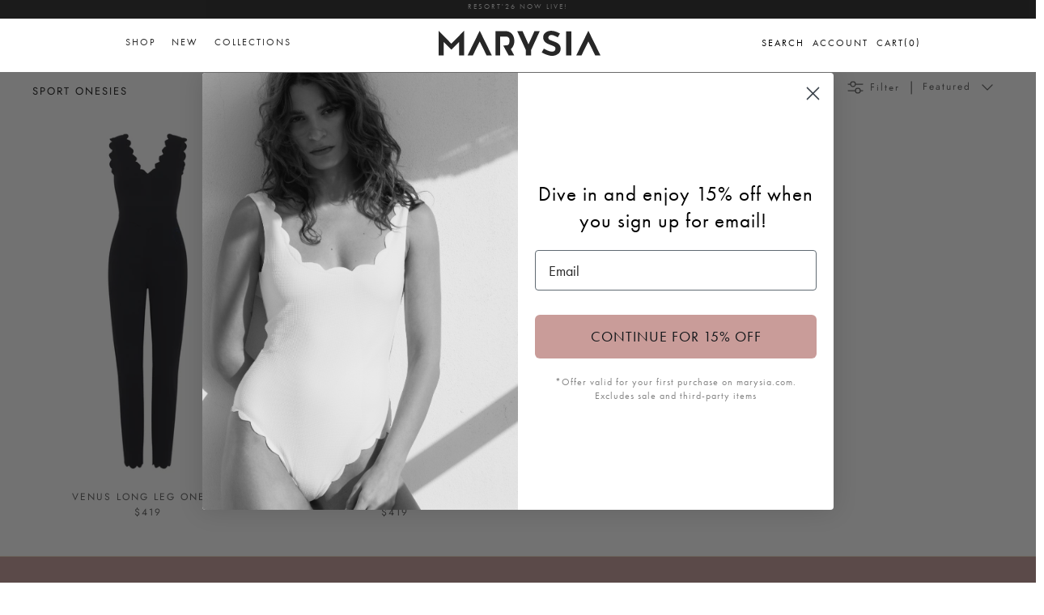

--- FILE ---
content_type: text/html; charset=utf-8
request_url: https://marysia.com/collections/sport-onesies/size-m
body_size: 42232
content:
<!doctype html>
<html class="no-js" lang="en" dir="ltr">
<head><meta charset="utf-8">
<meta name="viewport" content="width=device-width,initial-scale=1">
<title>SPORT ONESIES &ndash; Tagged &quot;size-m&quot; &ndash; Marysia </title><link rel="canonical" href="https://marysia.com/collections/sport-onesies/size-m"><link rel="icon" href="//marysia.com/cdn/shop/files/FAVICON_97994815-58f4-4797-83f0-a63662b2eb6c.png?crop=center&height=48&v=1743620787&width=48" type="image/png">
  <link rel="apple-touch-icon" href="//marysia.com/cdn/shop/files/FAVICON_97994815-58f4-4797-83f0-a63662b2eb6c.png?crop=center&height=180&v=1743620787&width=180"><meta property="og:site_name" content="Marysia ">
<meta property="og:url" content="https://marysia.com/collections/sport-onesies/size-m">
<meta property="og:title" content="SPORT ONESIES">
<meta property="og:type" content="product.group">
<meta property="og:description" content="Marysia is high fashion swim, bikinis and resort wear for women and children. Designed in LA, the fashion forward collection is stylish and chic."><meta name="twitter:card" content="summary_large_image">
<meta name="twitter:title" content="SPORT ONESIES">
<meta name="twitter:description" content="Marysia is high fashion swim, bikinis and resort wear for women and children. Designed in LA, the fashion forward collection is stylish and chic.">
<link rel="stylesheet" href="https://cdnjs.cloudflare.com/ajax/libs/slick-carousel/1.9.0/slick-theme.min.css">
  <link rel="stylesheet" href="https://cdnjs.cloudflare.com/ajax/libs/slick-carousel/1.9.0/slick.min.css">
  <link rel="stylesheet" href="https://use.typekit.net/wvq6vwv.css">
  <!-- <link rel="stylesheet" href="https://cdnjs.cloudflare.com/ajax/libs/font-awesome/6.6.0/css/all.min.css"> -->
  <style type="text/css">
   @font-face {
      font-family: 'Glamoush';
      src: url('https://cdn.shopify.com/s/files/1/0288/5014/files/glamoush.woff?v=1702492371') format('woff');
    }
    </style>
    <style type="text/css">@font-face {
  font-family: Jost;
  font-weight: 400;
  font-style: normal;
  font-display: fallback;
  src: url("//marysia.com/cdn/fonts/jost/jost_n4.d47a1b6347ce4a4c9f437608011273009d91f2b7.woff2") format("woff2"),
       url("//marysia.com/cdn/fonts/jost/jost_n4.791c46290e672b3f85c3d1c651ef2efa3819eadd.woff") format("woff");
}
@font-face {
  font-family: Jost;
  font-weight: 700;
  font-style: normal;
  font-display: fallback;
  src: url("//marysia.com/cdn/fonts/jost/jost_n7.921dc18c13fa0b0c94c5e2517ffe06139c3615a3.woff2") format("woff2"),
       url("//marysia.com/cdn/fonts/jost/jost_n7.cbfc16c98c1e195f46c536e775e4e959c5f2f22b.woff") format("woff");
}
@font-face {
  font-family: Jost;
  font-weight: 500;
  font-style: normal;
  font-display: fallback;
  src: url("//marysia.com/cdn/fonts/jost/jost_n5.7c8497861ffd15f4e1284cd221f14658b0e95d61.woff2") format("woff2"),
       url("//marysia.com/cdn/fonts/jost/jost_n5.fb6a06896db583cc2df5ba1b30d9c04383119dd9.woff") format("woff");
}
@font-face {
  font-family: Jost;
  font-weight: 400;
  font-style: italic;
  font-display: fallback;
  src: url("//marysia.com/cdn/fonts/jost/jost_i4.b690098389649750ada222b9763d55796c5283a5.woff2") format("woff2"),
       url("//marysia.com/cdn/fonts/jost/jost_i4.fd766415a47e50b9e391ae7ec04e2ae25e7e28b0.woff") format("woff");
}
@font-face {
  font-family: Jost;
  font-weight: 700;
  font-style: italic;
  font-display: fallback;
  src: url("//marysia.com/cdn/fonts/jost/jost_i7.d8201b854e41e19d7ed9b1a31fe4fe71deea6d3f.woff2") format("woff2"),
       url("//marysia.com/cdn/fonts/jost/jost_i7.eae515c34e26b6c853efddc3fc0c552e0de63757.woff") format("woff");
}
@font-face {
  font-family: Jost;
  font-weight: 400;
  font-style: normal;
  font-display: fallback;
  src: url("//marysia.com/cdn/fonts/jost/jost_n4.d47a1b6347ce4a4c9f437608011273009d91f2b7.woff2") format("woff2"),
       url("//marysia.com/cdn/fonts/jost/jost_n4.791c46290e672b3f85c3d1c651ef2efa3819eadd.woff") format("woff");
}
@font-face {
  font-family: Trirong;
  font-weight: 700;
  font-style: normal;
  font-display: fallback;
  src: url("//marysia.com/cdn/fonts/trirong/trirong_n7.a33ed6536f9a7c6d7a9d0b52e1e13fd44f544eff.woff2") format("woff2"),
       url("//marysia.com/cdn/fonts/trirong/trirong_n7.cdb88d0f8e5c427b393745c8cdeb8bc085cbacff.woff") format("woff");
}
@font-face {
  font-family: Jost;
  font-weight: 400;
  font-style: normal;
  font-display: fallback;
  src: url("//marysia.com/cdn/fonts/jost/jost_n4.d47a1b6347ce4a4c9f437608011273009d91f2b7.woff2") format("woff2"),
       url("//marysia.com/cdn/fonts/jost/jost_n4.791c46290e672b3f85c3d1c651ef2efa3819eadd.woff") format("woff");
}
@font-face {
  font-family: Jost;
  font-weight: 600;
  font-style: normal;
  font-display: fallback;
  src: url("//marysia.com/cdn/fonts/jost/jost_n6.ec1178db7a7515114a2d84e3dd680832b7af8b99.woff2") format("woff2"),
       url("//marysia.com/cdn/fonts/jost/jost_n6.b1178bb6bdd3979fef38e103a3816f6980aeaff9.woff") format("woff");
}
:root {
  --page-container-width:          1600px;
  --reading-container-width:       720px;
  --divider-opacity:               0.14;
  --gutter-large:                  30px;
  --gutter-desktop:                20px;
  --gutter-mobile:                 16px;
  --section-padding:               50px;
  --larger-section-padding:        80px;
  --larger-section-padding-mobile: 60px;
  --largest-section-padding:       110px;
  --aos-animate-duration:          0.6s;

  --base-font-family:              Jost, sans-serif;
  --base-font-weight:              400;
  --base-font-style:               normal;
  --heading-font-family:           Jost, sans-serif;
  --heading-font-weight:           400;
  --heading-font-style:            normal;
  --logo-font-family:              Trirong, serif;
  --logo-font-weight:              700;
  --logo-font-style:               normal;
  --nav-font-family:               Jost, sans-serif;
  --nav-font-weight:               400;
  --nav-font-style:                normal;

  --base-text-size:16px;
  --base-line-height:              1.6;
  --input-text-size:16px;
  --smaller-text-size-1:13px;
  --smaller-text-size-2:14px;
  --smaller-text-size-3:13px;
  --smaller-text-size-4:12px;
  --larger-text-size:22px;
  --super-large-text-size:39px;
  --super-large-mobile-text-size:18px;
  --larger-mobile-text-size:18px;
  --logo-text-size:26px;--btn-letter-spacing: 0.08em;
    --btn-text-transform: uppercase;
    --button-text-size: 14px;
    --quickbuy-button-text-size: 13;
    --small-feature-link-font-size: 0.75em;
    --input-btn-padding-top:             1.2em;
    --input-btn-padding-bottom:          1.2em;--heading-text-transform:none;
  --nav-text-size:                      13px;
  --mobile-menu-font-weight:            600;

  --body-bg-color:                      255 255 255;
  --bg-color:                           255 255 255;
  --body-text-color:                    92 92 92;
  --text-color:                         92 92 92;

  --header-text-col:                    #171717;--header-text-hover-col:             var(--main-nav-link-hover-col);--header-bg-col:                     #ffffff;
  --heading-color:                     23 23 23;
  --body-heading-color:                23 23 23;
  --heading-divider-col:               #dfe3e8;

  --logo-col:                          #171717;
  --main-nav-bg:                       #ffffff;
  --main-nav-link-col:                 #5c5c5c;
  --main-nav-link-hover-col:           #c16452;
  --main-nav-link-featured-col:        #b61d0f;

  --link-color:                        193 100 82;
  --body-link-color:                   193 100 82;

  --btn-bg-color:                        35 35 35;
  --btn-bg-hover-color:                  193 100 82;
  --btn-border-color:                    35 35 35;
  --btn-border-hover-color:              193 100 82;
  --btn-text-color:                      255 255 255;
  --btn-text-hover-color:                255 255 255;--btn-alt-bg-color:                    255 255 255;
  --btn-alt-text-color:                  35 35 35;
  --btn-alt-border-color:                35 35 35;
  --btn-alt-border-hover-color:          35 35 35;--btn-ter-bg-color:                    235 235 235;
  --btn-ter-text-color:                  41 41 41;
  --btn-ter-bg-hover-color:              35 35 35;
  --btn-ter-text-hover-color:            255 255 255;--btn-border-radius: 3px;--color-scheme-default:                             #ffffff;
  --color-scheme-default-color:                       255 255 255;
  --color-scheme-default-text-color:                  92 92 92;
  --color-scheme-default-head-color:                  23 23 23;
  --color-scheme-default-link-color:                  193 100 82;
  --color-scheme-default-btn-text-color:              255 255 255;
  --color-scheme-default-btn-text-hover-color:        255 255 255;
  --color-scheme-default-btn-bg-color:                35 35 35;
  --color-scheme-default-btn-bg-hover-color:          193 100 82;
  --color-scheme-default-btn-border-color:            35 35 35;
  --color-scheme-default-btn-border-hover-color:      193 100 82;
  --color-scheme-default-btn-alt-text-color:          35 35 35;
  --color-scheme-default-btn-alt-bg-color:            255 255 255;
  --color-scheme-default-btn-alt-border-color:        35 35 35;
  --color-scheme-default-btn-alt-border-hover-color:  35 35 35;

  --color-scheme-1:                             #fcfaf3;
  --color-scheme-1-color:                       252 250 243;
  --color-scheme-1-text-color:                  92 92 92;
  --color-scheme-1-head-color:                  23 23 23;
  --color-scheme-1-link-color:                  193 100 82;
  --color-scheme-1-btn-text-color:              255 255 255;
  --color-scheme-1-btn-text-hover-color:        255 255 255;
  --color-scheme-1-btn-bg-color:                35 35 35;
  --color-scheme-1-btn-bg-hover-color:          0 0 0;
  --color-scheme-1-btn-border-color:            35 35 35;
  --color-scheme-1-btn-border-hover-color:      0 0 0;
  --color-scheme-1-btn-alt-text-color:          35 35 35;
  --color-scheme-1-btn-alt-bg-color:            255 255 255;
  --color-scheme-1-btn-alt-border-color:        35 35 35;
  --color-scheme-1-btn-alt-border-hover-color:  35 35 35;

  --color-scheme-2:                             #faf2e6;
  --color-scheme-2-color:                       250 242 230;
  --color-scheme-2-text-color:                  92 92 92;
  --color-scheme-2-head-color:                  23 23 23;
  --color-scheme-2-link-color:                  193 100 82;
  --color-scheme-2-btn-text-color:              255 255 255;
  --color-scheme-2-btn-text-hover-color:        255 255 255;
  --color-scheme-2-btn-bg-color:                35 35 35;
  --color-scheme-2-btn-bg-hover-color:          0 0 0;
  --color-scheme-2-btn-border-color:            35 35 35;
  --color-scheme-2-btn-border-hover-color:      0 0 0;
  --color-scheme-2-btn-alt-text-color:          35 35 35;
  --color-scheme-2-btn-alt-bg-color:            255 255 255;
  --color-scheme-2-btn-alt-border-color:        35 35 35;
  --color-scheme-2-btn-alt-border-hover-color:  35 35 35;

  /* Shop Pay payment terms */
  --payment-terms-background-color:    #ffffff;--quickbuy-bg: 255 255 255;--body-input-background-color:       rgb(var(--body-bg-color));
  --input-background-color:            rgb(var(--body-bg-color));
  --body-input-text-color:             var(--body-text-color);
  --input-text-color:                  var(--body-text-color);
  --body-input-border-color:           rgb(214, 214, 214);
  --input-border-color:                rgb(214, 214, 214);
  --input-border-color-hover:          rgb(165, 165, 165);
  --input-border-color-active:         rgb(92, 92, 92);

  --swatch-cross-svg:                  url("data:image/svg+xml,%3Csvg xmlns='http://www.w3.org/2000/svg' width='240' height='240' viewBox='0 0 24 24' fill='none' stroke='rgb(214, 214, 214)' stroke-width='0.09' preserveAspectRatio='none' %3E%3Cline x1='24' y1='0' x2='0' y2='24'%3E%3C/line%3E%3C/svg%3E");
  --swatch-cross-hover:                url("data:image/svg+xml,%3Csvg xmlns='http://www.w3.org/2000/svg' width='240' height='240' viewBox='0 0 24 24' fill='none' stroke='rgb(165, 165, 165)' stroke-width='0.09' preserveAspectRatio='none' %3E%3Cline x1='24' y1='0' x2='0' y2='24'%3E%3C/line%3E%3C/svg%3E");
  --swatch-cross-active:               url("data:image/svg+xml,%3Csvg xmlns='http://www.w3.org/2000/svg' width='240' height='240' viewBox='0 0 24 24' fill='none' stroke='rgb(92, 92, 92)' stroke-width='0.09' preserveAspectRatio='none' %3E%3Cline x1='24' y1='0' x2='0' y2='24'%3E%3C/line%3E%3C/svg%3E");

  --footer-divider-col:                #efdfc7;
  --footer-text-col:                   92 92 92;
  --footer-heading-col:                23 23 23;
  --footer-bg:                         #faf2e6;--product-label-overlay-justify: flex-start;--product-label-overlay-align: flex-start;--product-label-overlay-reduction-text:   #ffffff;
  --product-label-overlay-reduction-bg:     #c20000;
  --product-label-overlay-stock-text:       #ffffff;
  --product-label-overlay-stock-bg:         #09728c;
  --product-label-overlay-new-text:         #ffffff;
  --product-label-overlay-new-bg:           #c16452;
  --product-label-overlay-meta-text:        #ffffff;
  --product-label-overlay-meta-bg:          #bd2585;
  --product-label-sale-text:                #c20000;
  --product-label-sold-text:                #171717;
  --product-label-preorder-text:            #3ea36a;

  --product-block-crop-align:               center;

  
  --product-block-price-align:              center;
  --product-block-price-item-margin-start:  .25rem;
  --product-block-price-item-margin-end:    .25rem;
  

  --collection-block-image-position:   center center;

  --swatch-picker-image-size:          40px;
  --swatch-crop-align:                 center center;

  --image-overlay-text-color:          255 255 255;--image-overlay-bg:                  rgba(0, 0, 0, 0.12);
  --image-overlay-shadow-start:        rgb(0 0 0 / 0.16);
  --image-overlay-box-opacity:         0.88;.image-overlay--bg-box .text-overlay .text-overlay__text {
      --image-overlay-box-bg: 255 255 255;
      --heading-color: var(--body-heading-color);
      --text-color: var(--body-text-color);
      --link-color: var(--body-link-color);
    }--product-inventory-ok-box-color:            #f2faf0;
  --product-inventory-ok-text-color:           #108043;
  --product-inventory-ok-icon-box-fill-color:  #fff;
  --product-inventory-low-box-color:           #fcf1cd;
  --product-inventory-low-text-color:          #dd9a1a;
  --product-inventory-low-icon-box-fill-color: #fff;
  --product-inventory-low-text-color-channels: 16, 128, 67;
  --product-inventory-ok-text-color-channels:  221, 154, 26;

  --rating-star-color: 193 100 82;
}::selection {
    background: rgb(var(--body-heading-color));
    color: rgb(var(--body-bg-color));
  }
  ::-moz-selection {
    background: rgb(var(--body-heading-color));
    color: rgb(var(--body-bg-color));
  }.use-color-scheme--default {
  --product-label-sale-text:           #c20000;
  --product-label-sold-text:           #171717;
  --product-label-preorder-text:       #3ea36a;
  --input-background-color:            rgb(var(--body-bg-color));
  --input-text-color:                  var(--body-input-text-color);
  --input-border-color:                rgb(214, 214, 214);
  --input-border-color-hover:          rgb(165, 165, 165);
  --input-border-color-active:         rgb(92, 92, 92);
}body{
      position: relative;
    }
    body.overlay-added::after{
      content: "";
      top: 0;
      bottom: 0;
      overflow: hidden;
      height: 100vh;
      left: 0;
      right: 0;
      background-color: rgba(0,0,0,0.5);
      z-index: 99;
      position: fixed;
    }
    .d-block{
      display: block;
    }
    .d-none{
      display: none!important;
    }
      label[title="Sold out"] span{
        background: url(//marysia.com/cdn/shop/t/193/assets/soldout.png?v=114142812556944304651720120083)!important;
        background-size: cover!important;
        background-position: center!important;
        opacity: 0.75;
      }
      .btn.opt-label[title="Sold out"]:hover {
          border: 1px rgb(var(--input-text-color)/.05) solid!important;
      }
      ::placeholder {
        color: #272727;
        opacity: 1; /* Firefox */
      }
      
      ::-ms-input-placeholder { /* Edge 12 -18 */
        color: #272727;
      }
      /* For most browsers */
      ::placeholder {
        color: #272727!important;
        opacity: 1; /* Ensures color opacity is respected in some browsers */
      }
      
      /* For Mozilla Firefox */
      :-moz-placeholder {
        color: #272727!important;
        opacity: 1;
      }
      
      /* For Internet Explorer 10-11 */
      :-ms-input-placeholder {
        color: #272727!important;
      }
      
      /* For Microsoft Edge */
      ::-ms-input-placeholder {
        color: #272727!important;
      }
      
      /* For WebKit browsers (Chrome, Safari, etc.) */
      ::-webkit-input-placeholder {
        color: #272727!important;
      }

      
    .related-products .hometitle, 
    .opposing-items .hometitle{
      font-family: 'FUTURA', sans-serif;
      font-size: 15px;
      text-transform: uppercase !important;
    }
    .section-main-product .media-gallery .slider-nav--floating .slider-nav__btn{
      display: none!important;
      opacity: 0!importnant
    }
    #shopify-section-press-blog .lightbox>section h2, #shopify-section-press-blog .lightbox>section .h2{
      color: #fff!important;
      font-size: 28px;
      text-align: center;
    }
    .thumbnails .is-active .thumbnail:after{
      display: none!important;
      opacity: 0!important;
    }
    .current-color-variant{  
      font-family: 'futura-pt', sans-serif;
      font-size: 14px;
      letter-spacing: 2px;
      color: #272727;
      margin-left: 0;
      margin-bottom: 20px;
      margin-top: -15px;
      display: block;
    }
    .toggle-btn.utility-bar__item.filters span{
      font-size: 13px;
      font-weight: normal;
      letter-spacing: 2px;
      font-family: 'futura-pt';
    }
   .product-label-container,
    .offcanvas_menu_header a.active:after{
     display: none!important;
    }
    .rte.cf.reading-width{
      display: none!important;
    }
    .section-image-with-text .image-overlap{
      margin: 0!important;
    }
    .section-image-with-text .feature-text-paired{
      margin-right: 0!important;
    }
    .template-index .shopify-section-group-header-group.main-menu.blend-overlay {
      mix-blend-mode: difference;
      color: #FFF;
    }
    .mobile-navigation-drawer{
      z-index: 999999999!important;
      background-color: #FFF;
    }
     .template-index .mobile-navigation-drawer .mobile-nav-toggle{
      color: #272727!important;
       
     }
      
      .template-index .blend-overlay .menu-items > li > a,
      .template-index .blend-overlay .mega__menu a,
      .template-index  .blend-overlay .menu-right a{
        color: white!important;
      }
      .template-index .dark-mode .menu-items > li > a,
      .template-index .dark-mode .mega__menu a,
      .template-index .pageheader{
        /* color: inherit!important; */
      }
      
      @media(min-width: 767px){
        #shopify-section-template--14952479031381__image_with_text_DraCNA .theme-img{
          margin-right: 5%!important;
          max-width: 350px;
        }
        #shopify-section-template--14952479031381__image_with_text_DraCNA.section-image-with-text .feature-text-paired{
          /* left: -15%!important; */
          position: relative;
        }
      }
    #shopify-section-template--14952479031381__rich_text_E7pdWG .majortitle.h1,
    .feature-text-paired .majortitle.h1{
      font-size: 17.5px!important;
    }
   .product-block-options__item__text a{
     color: rgb(60 14 6)!important;
     /* font-weight: bold; */
   }
      .page-content,
      .page-content p,{
        font-size: 16px;
      }

      
      #shopify-section-template--14952479031381__16359276425da8ce46{
        margin-left: -40px!important;
        margin-right: -40px!important;
      }
      .btn.add-to-cart[disabled]{
        display: none!important;
      }
      .section-main-product .shopify-payment-button__button{
        display: none!important;
      }
    .btn.btn--secondary.quickbuy-toggle{
      /* display: none!important;
      opacity: 0!important; */
    }
    .slider__item .color-swatches.col-page{
      margin-top: 35px!important;
    }
      .product-title{
        font-size: 15px;
        text-transform: uppercase;
      }
      h2{
        color: #272727!important;
      }
    .klaviyo-bis-trigger{
      line-height: 1.8!important;
      /* margin-top: 20px!important; */
    }
    .modal__window .contact-form{
      position: relative;
    } 
    .modal__window .contact-form .btn--primary.signup-form__button{
      width: auto; 
      top: 0; 
      bottom: 0; 
      margin: auto; 
      height: 40px; 
      margin-top: 0;
    }
    .menu-items > li > a,
    .mega__menu a{
      color: #272727;
      text-decoration: none;
      -moz-transition: all .2s ease-in;
      -o-transition: all .2s ease-in;
      -webkit-transition: all .2s ease-in;
      transition: all .2s ease-in;
      text-transform: uppercase;
      font-weight: 400; 
      letter-spacing: 2px;
      font-size: 12px;
  	  font-family: 'futura-pt',sans-serif;
    }
    body, select, p, textarea, input{
  	  font-family: 'futura-pt',sans-serif;
    }
      .hero-section-link{
        margin-top: 15px;
        display: block;
        clear: both; n
      }
    .option-selector__btns .opt-label{
      min-width: 32px !important;
      height: 32px !important;
      margin: 0;
      border: 2px solid #FFF;
      background-color: #fff;
      font-size: 13px;
      text-align: center;
      line-height: 32px;
      white-space: nowrap;
      cursor: pointer;
      color: #272727!important;
      text-transform: uppercase;
      background-color: transparent!important;
      outline: none!important;
      min-height: 0!important;
      margin: 3px 10px 10px 0;
      padding: 5px!important;
    }
    .option-selector{
      display: flex;
      align-items: center;
      gap: 5px;
    }
    .opt-btn.is-unavailable+.opt-label{
      background-image: url('https://cdn.shopify.com/s/files/1/2296/1027/t/193/assets/soldout.png');
      background-repeat: no-repeat;
      background-size: cover;
    }
    .option-selector span.label{
      font-weight: normal!important;
      min-width: 60px;
      font-size: 16px;
      font-family: futura-pt,sans-serif;
      color: #272727;
    }
    .collection-slider-row .hometitle{
      display: none!important;
    }
    .btn.opt-label:focus,
    .btn.opt-label:hover{
      border: none!important;
      box-shadow: none!important;
      outline: none!important;
    }
    .opt-btn:checked+.opt-label{
       border: 2px solid #c99c99!important;
       box-shadow: none!important;
    }
    .option-selector.option_color,
    .option-selector.option_season{
      display: none!important;
    }
    .skip-link.visually-hidden{
      font-size: 20px;
      font-weight: bold;
      color: #000;
    }
    .template-collection .container.cf{
      /* padding-right: 20px!important; */
    }
    .product-grid{
      row-gap: 10px!important;
      column-gap: 20px!important;
    }
    .filter-container--side .filters{
      max-width: 200px!important;
    }
    .product-grid .product-block__detail{
      margin-bottom: 0!important;
    }
    .filter-group__heading{
      padding-bottom: 12px;
      border-bottom: 1px solid #444;
      margin-bottom: 16px;
      font-size: 14px
    }
    .filter-group .toggle-target-container{
      padding-bottom: 0!important;
    }
    .container{
      padding-left: 0px!important;
      padding-right: 0px!important;
    }
    .container.cf{
      padding-left: 40px!important;
      padding-right: 40px!important;
    }
    .product-block-options{
      /* display:none; */
    }
    .product-block:hover .product-block-options{
        /* display: block; */
    }
    .footer-social-links{
      background-color: #FFF;
      display: flex;
      flex-flow: row nowrap;
      align-items: center;
      justify-content: space-between;
      padding: 10px;
    }
    .footer-social-links .social-links ,
    .footer-social-links  .policy-links{
      display: flex;
      min-width: 50%;
      flex-direction: row;
    }
    .footer-social-links  .policy-links{
      justify-content: flex-end;
    }
    .footer-social-links .social-links a{
      margin-right: 20px;
      font-size: 12px;
      letter-spacing: 2px;
      display: block;
      color: #272727;
      cursor: pointer;
      display: block;
    }
    .footer-social-links .policy-links a{
      margin-left: 20px;
      font-size: 12px;
      letter-spacing: 2px;
      text-transform: uppercase;
    }
    .section-logo-list .hometitle.h4,
    .section-collection-list .hometitle.h4{
        display: none!important;
    }
    .size-swatches .product-block-options__item{
      min-width: 32px !important;
      height: 32px !important;
      margin: 3px 10px 10px 0;
      /* border: #ccc 1px solid;
      background-color: #fff; */
      font-size: 13px;
      text-align: center;
      line-height: 32px;
      white-space: nowrap;
      text-transform: uppercase;
    }
    .swym-button.swym-add-to-wishlist-view-product{
      position: absolute;
      top: 10px;
      right: 10px;
      z-index: 9999;
    }
    .article{
      max-width: 1200px!important;
    }
    .blog-title, .latest-title{
      font-family: 'Glamoush'!important;
      font-size: 150px;
      text-transform: lowercase!important;
      letter-spacing: -1px;
      line-height: 1;
      margin-bottom: 40px;
      margin-top: 0;
    }
    #shopify-section-template--14952479031381__image_with_text_DraCNA .image-overlap__image{
      margin-left: 0%!important;
    }
      
    /*Swym CSS*/
    i.icon-swym-wishlist {
      font-family: 'swym-icons';
      font-style: normal;
      vertical-align: middle; 
      font-size: 12px;
    }
    .menu-right{
      text-transform: uppercase;
      font-size: 12px;
    }
    .header-account-link,
    .cart-link{
      gap: 1px;
    }
    .header-account-link__icon svg,
    .cart-link__icon svg{
      width: 15px;
    }
    .template-index .blend-overlay .header-account-link__icon, 
    .template-index .blend-overlay .show-search-link__icon, 
    .template-index .blend-overlay .cart-link__icon{
      color: white!important;
    }
    i.icon-swym-wishlist + span {
      vertical-align: middle; }
    
    i.icon-swym-wishlist:after {
      content: '';
      font-size: 130%;
      line-height: 18px;
      text-align: center;
      display: inline; }
    
    /*content rendered after swym is ready to avoid showing block/invalid chars*/
    .swym-ready i.icon-swym-wishlist:after {
      content: '\f08a'; }
    
    .wishlist-btn {
      /* display: none !important;  */
    }
    
    .swym-button.swym-add-to-wishlist-view-product.wishlist-collection-float {
      opacity: 0;
      position: absolute;
      top: 0;
      left: 0;
      padding: 20px 10px; }
    
    .grid-view-item:hover .swym-button.swym-add-to-wishlist-view-product.wishlist-collection-float {
      opacity: 1; 
    }
    .show-search .main-search{
      z-index: 9999999999!important;
    }
    .show-search-link__icon svg{
      width: 15px;
    }
    .color-swatch-label.selected{
      position: relative;
    }
    .color-swatch-label.selected:before{
      content: "";
      position: absolute;
      bottom: -5px;
      border-bottom: 1px solid #272727;
      left: 0;
      right: 0;
    }
    .cart-drawer .product-inventory--small{
      display: none!important;
    }
      .cart-drawer__footer .cart-policies,
      .opposing-items{
        color: #272727!important;
      }
      #CartDrawerNoteToggle{
        color: #D3ADAB !important;
        text-decoration-color:#D3ADAB !important;
      }
      .cart-link__label{
        text-transform: uppercase;
        margin-inline-end: 0!important;
      }
      .template-index .blend-overlay .cart-link__label{
        color: white!important;
      }
    @media(max-width: 700px){
      .logo-area.container{
        border: none!important;
      }
       #shopify-section-template--14952479031381__image_with_text_DraCNA .theme-img{
          margin-right: auto!important;
          margin-left: auto!important;
          max-width: 250px;
        }
      .blog-cats{
        flex-wrap: wrap!important;
        gap: 12px!important;
      }
      .product-grid--per-row-mob-1 .image-page-button{
        display: none!important;
      }
      .footer-social-links{
      
        flex-direction: column;
      }
      .footer-social-links .social-links a, .footer-social-links .policy-links a{
        margin-right: 0!important;
      }
      .footer-social-links  .policy-links{
        margin-top: 30px;
        gap: 5px;
      }
      .footer-social-links .social-links{
        gap: 10px;
        margin-top: 20px;
      }
      .footer-social-links .social-links ,
      .footer-social-links  .policy-links{
        flex-direction: column;
        text-align: center;
      }
    }
    @media(min-width: 1300px){
      .template-article .article{
        min-width: 1200px!important;
      }
    }
    .mega__menu h2{
      text-transform: uppercase;
      font-weight: bold;
      letter-spacing: 2px;
      font-size: 12px;
    }
    .announcement__text{
      letter-spacing: 2px;
      display: block;
      font-size: .75em;
      padding: 5px 20px;
      text-transform: uppercase;
      /* text-decoration: underline; */
      /* color: #272727; */
      font-weight: 400;
      font-family: 'futura-pt';
    }
    #section-id-template--14952479031381__custom_liquid_qWGEQ4{
      margin-top: 30px!important;
    }
    #shopify-section-template--14952479031381__16359278867b92de38 p,
    #shopify-section-template--14952479031381__image_with_text_DraCNA p{
      font-size: 16px!important;
      font-family: 'futura-pt'!important;
      color: #272727!important;
      letter-spacing: 0.5px!important;
    }
    #shopify-section-template--14952479031381__rich_text_E7pdWG > div{
      margin-bottom: 0!important;
    }
    .btn.btn--secondary.quickbuy-toggle:hover,
    .btn.btn--secondary.quickbuy-toggle:focus,
    .text-overlay__button.btn.btn--primary:hover,
    .text-overlay__button.btn.btn--primary:focus,
    .text-overlay__button-row .text-overlay__button.btn.btn--secondary:hover,
    .text-overlay__button-row .text-overlay__button.btn.btn--secondary:focus,
    .button-row .btn:hover, 
    .button-row .btn:focus,
    .btn:hover, .btn:focus{
      border: 2px solid #414040!important;
      color: #414040!important;
      /* color: rgb(193 100 82)!important; */
      background-color: #FFF!important;
    }
      .site-logo{
        margin-bottom:0;
      }
    .pagetitle,
    .pagetitle.h3{
      text-transform: uppercase;
    }
    .filter-group h4{
      text-transform: uppercase;
      font-weight: 400!important;
      letter-spacing: 0.5px;
    }
    .link-dropdown .link-dropdown__button,
    .link-dropdown__link{
      /* text-transform: uppercase; */
      letter-spacing: 2px;
    }
    .link-dropdown .link-dropdown__button{
      font-weight: 400!important;
    }
    .button-row .button-row__btn{
      font-weight: bold;
    }
   .gallery__item  .image-overlay--bg-full:not(.text-overlay-parent--mobile-stack) .text-overlay__button.btn{
      border: 2px solid #c99c99!important;
    }
    .product-form .quantity-submit-row.has-spb .btn,
    .text-overlay__button.btn.btn--primary,
    .btn.btn--secondary.quickbuy-toggle,
    .text-overlay__button-row .text-overlay__button,btn.btn--secondary,
    .product-block .image-cont .btn.quickbuy-toggle,
    .template-article .back a{
      font-weight: 900;
      font-size: 13px;
      color: #fff;
      display: block;
      width: 100%;
      line-height: 1.4;
      padding-left: 5px;
      padding-right: 5px;
      white-space: normal;
      -webkit-user-select: none;
      user-select: none;
      -webkit-appearance: none;
      -moz-appearance: none;
      appearance: none;
      display: inline-block;
      width: auto;
      text-decoration: none;
      text-align: center;
      vertical-align: middle;
      cursor: pointer;
      border: 2px solid transparent;
      border-radius: 2px!important;
      padding: 8px 15px;
      background-color: #272727;
      color: #fff;
      font-family: 'futura-pt', sans-serif;
      /* font-weight: 400; */
      text-transform: uppercase;
      letter-spacing: .08em;
      white-space: normal;
      font-size: 14px;
    }
    .swiper-button-next, .swiper-button-prev{
      color: #333!important;
      top: 250px!important;
    }
    .swiper-button-next{
      right: -30px!important;
    } 
    .swiper-button-prev{
      left: -30px!important;
    }
    .product-block .image-cont .btn.quickbuy-toggle{
      max-width: 200px!important;
      padding: 10px!important;
      font-size: 14px!important;
      font-family: 'futura-pt', sans-serif!important;
      left: 0;
      margin: auto;
      right: 0;
    }
    h1, h2, h3, h4, h5, h6{
      letter-spacing: 2px;
    }
    #shopify-section-template--14952479031381__rich_text_E7pdWG p{
      font-size: 16px;
      font-family: 'futura-pt';
      letter-spacing: .5px;
    }
    .section-footer__lower-menu__list li a{
      font-size: 12px;
      letter-spacing: 2px;
      text-transform: uppercase;
      font-weight: 500;
      font-family: 'futura-pt',sans-serif;
    }
    .collection-listing .product-link *{
      text-align: center;
      font-size: 12px;
      text-transform: uppercase;
      letter-spacing: 2px;
      font-weight: 400;
    }
   .grid__item.medium-up--one-half{
      width: 50%;
      float: left;
      padding: 1%;
    }
    .section-footer .contact-form{
      max-width: 350px!important;
      margin: auto;
    }
    #hiplee-alternativeProducts-widget,
    .hiplee-alternativeProducts-widget{
      display: none!important;
    }
    .template-index .article .meta{
      display: none!important;
    }
    .section-footer .contact-form input{
      width: 100%!important;
      color: #FFF!important;
      background: transparent!important;
      border: none;
      border-bottom: 1px solid #272727;
      font-size: 13px;
      text-align: center;
    }
    .article-list.article-layout--columns .article{
       margin-bottom: 0!important;
      padding-bottom: 0!important;
    }
    #shopify-section-template--14952479031381__16359279164ff7d3f3{
      margin-top: -40px!important;
    }
    #shopify-section-template--14952479031381__163592870141219e2f,
    #shopify-section-template--14952479031381__16359278867b92de38{
      margin-top: -20px!important;
    }
    .signup-form__button{
      color: #272727;
      font-weight: bold;
      position: absolute;
      top: 0;
      right: 10px;
      bottom: 0;
      margin: auto;
      font-size: 20px;
    }
    .section-footer__row-lower{
      padding-bottom: 20px!important;
      padding-top: 20px!important;
    }
    .section-footer__row-lower{
      display: block!important;
      text-align: center;
    }
    .section-footer__lower-menu__list{
      text-align: center!important;
      margin-top: 20px!important;
    }
    .section-id-template--14952479031381__collection_list_f4pLXe{
      text-transform: uppercase;
    }
    .section-id-template--14952479031381__collection_list_f4pLXe .button-row{
      display: none!important;
    }
    ul.stockist-list{
      -webkit-column-count: 4;
      -moz-column-count: 4;
      column-count: 4;
      -webkit-column-gap: 40px;
      -moz-column-gap: 20px;
      column-gap: 20px;
      margin: 25px 0;
      list-style: none;
      margin-left: 0!important;
    }
    .stockist-list a{
      text-decoration: none!important;
    }
    .stockist-state small {
        color: #888;
        font-size: 14px;
        letter-spacing: 0;
        -webkit-transition: all .3s;
        -moz-transition: all .3s;
        -ms-transition: all .3s;
        -o-transition: all .3s;
      display: block;
      text-decoration: none;
      margin-top: 5px;
      margin-bottom: 10px;
    }
    .template-blog .pagination-row{
      margin-top: 80px;
      clear: both;
    }
    /* .template-article .back a{
       user-select: none;
      -webkit-appearance: none;
      -moz-appearance: none;
      appearance: none;
      display: inline-block;
      width: auto;
      text-decoration: none;
      text-align: center;
      vertical-align: middle;
      cursor: pointer;
      border: 2px solid transparent;
      border-radius: 2px;
      padding: 8px 15px;
      /* background-color: #c99c99; */
      /* color: #fff; */
      /* font-family: 'futura-pt', sans-serif;
      font-weight: 400;
      text-transform: uppercase;
      letter-spacing: .08em;
      white-space: normal;
      background-color: #d8d8d8;
      color: #272727;
      border-color: transparent;
      font-size: 14px;
    } */
    #comment-submit,
    .btn#comment-submit{
      background-color: #c99c99;
      border: 2px solid #c99c99;
      
    }
    .template-article .back a:hover,
    .template-article .back a:focus{
      border: 2px solid #414040 !important;
      color: #414040 !important;
      background-color: #FFF !important;
    }
    .template-article .back{
      width: 100%;
      display: block;
      text-align: center;
    }
    .title, .majortitle{
      text-transform: uppercase;
    }
    .article__title{
      margin-bottom: 10px;
      text-transform: uppercase;
      letter-spacing: 2px;
      font-size: 25px;
      width: 100%;
      padding: 0;
      margin-top: 40px;
    }
    .article-image img{
      margin: auto;
      display: block;
      left: 0;
      right: 0;
      /* max-width: 690px; */
      min-width: 50%;
      /* margin-top: 55px; */
    }
    .hometitle{
      text-transform: capitalize!important;
    }
    h1 span, h2 span, h3 span, h4 span, h5 span,
    h1, h2, h3, h4, h5{
      text-transform: uppercase;
    }
    h2, .h2{
      font-size: 1.0625em;
      letter-sapcing: 0.1em;
    }
    .article h2, .article .h2{
      font-size: 1.0625em!important;
      letter-sapcing: 0.1em!important;
      margin-top: 40px;
      margin-bottom: 20px;
      font-family: 'futura-pt',sans-serif;
      font-weight: 400;
    }
    p{
      color: #272727;
    }
    .related{
      text-align: center;
      width: 100%;
      margin: 50px auto;
    }
    .template-article .meta{     
        display: flex;
        justify-content: space-between;
        margin-bottom: 20px;
    }
    .the-related-posts-single{
      display: flex;
      justify-content: space-evenly;
      flex-wrap: wrap;
    }
    .meta time, .article-template .meta{
      font-size: 16px;
      font-family: 'futura-pt', sans-serif;
      color: #272727;
      line-height: 1.5;
    }
    
    .article p{
      color: #272727;
    }
    .article{
      max-width: 1042px;
      margin-left: auto;
      margin-right: auto;
    }
    .article-image--large{
      margin: 0 auto!important;
      display: block;
    }
    ul.stockist-list li{
      list-style: none;
    }
    li.stockist-state {
      display: inline-block;
      width: 100%;
      vertical-align: top;
      margin-bottom: 40px;
      -webkit-column-break-inside: avoid;
      page-break-inside: avoid;
      break-inside: avoid;
    }
    .stockist-state h4, .stockist-state .h4 {
        background-color: #c99c99;
        color: #fff;
        text-align: center;
        padding: 12px 0;
        margin: 0 0 10px;
        font-size: 12px;
        line-height: 12px;
        letter-spacing: 3px;
        font-family: 'futura-pt', sans-serif;
        text-transform: uppercase;
    }
    ul.stockist-list li a{
      -webkit-transition: all .4s;
      -moz-transition: all .4s;
      -ms-transition: all .4s;
      -o-transition: all .4s;
      color: #c99c99;
    }
    .article{
      text-align: center;
    }
    .swiper {
      width: 100%;
      height: 100%;
    }

    .swiper-slide {
      text-align: center;
      font-size: 18px;
      background: #fff;
      display: flex;
      justify-content: center;
      align-items: center;
    }

    .swiper-slide img {
      display: block;
      width: 100%;
      height: 100%;
      object-fit: cover;
    }
    @media(max-width: 780px){
      .grid__item.medium-up--one-half{
        width: 100%;
        float: none;
        clear: both;
      }
      ul.stockist-list{
        -webkit-column-count: 2;
        -moz-column-count: 2;
        column-count: 2;
      }
    }
    @media(max-width: 500px){
      body, html{
        overflow-x: hidden!important;
      }
      .media-gallery.media-gallery--layout-carousel-beside .thumbnails{
        overflow: visible;
        /* min-height: 360px; */
      }
      #shopify-section-template--14952479031381__image_with_text_DraCNA .feature-text-paired{
        padding: 0 20px!important;
      }
      .logo-list .logo-list__logo{
        margin: 0 0px 40px !important;
      }
      #section-id-template--14952479031381__16359279164ff7d3f3 .gallery__item{
        height: 300px!important;
      }
      .collection-listing .product-grid--carousel{
        grid-auto-columns: 50%!important;
      }
      .article-image img{
        max-width: 100%!important;
      }
      ul.stockist-list{
        -webkit-column-count: 1;
        -moz-column-count: 1;
        column-count: 1;
      }
      .template-index .article-list {
        display: flex;
        flex-direction: column;
        flex-wrap: wrap;
        align-items: baseline;
        gap: 20px;
      }
      .template-index .article-list .article{
        padding-top: 30px!important;
        padding-bottom: 0!important;
        width: 100%;
        display: none;
      }
      .template-index .article-list .article:first-child{
        display: block!important;
      }
      .logo-list__logo-image{
        width: 90%!important;
        justify-content: flex-start;
      }
      .logo-list__logo-image img{
        max-width: 80%!important;
        margin-left: 0!important;
      }
      .logo-list{
        display: flex;
        margin-left: 0!important;
        flex-wrap: nowrap!important;
        gap: 20px;
        justify-content: flex-start!important;
        align-items: center!important;
        overflow: auto;
      }
      .logo-list__logo{
        flex: 1!important;
        min-width: 30%;
      }
      .footer-social-links .policy-links a{
        margin-left: 0!important;
      }
      .section-footer__lower-menu__list{
        display: flex;
        flex-direction: column!important;
      }
    }
   
    #shopify-section-template--14952479031381__1635927863703110df > div {
      margin-bottom: 0 !important;
    }
    .section-id-template--14952479031381__collection_list_f4pLXe{
      /* margin-top: 0!important; */
    }
    .gallery__item .text-overlay__button-row .text-overlay__button:hover,
    .gallery__item .text-overlay__button-row .text-overlay__button:focus,
    .gallery__item .text-overlay__button-row .text-overlay__button,
    .shopify-section.section-image-with-text .btn,
    .shopify-section.section-image-with-text .btn:hover,
    .shopify-section.section-image-with-text .btn:focus{
      background-color: transparent!important;
      border-bottom: 1px solid #000!important;
      padding: 0!important;
      color: #000!important;
      border-top: none!important;
      border-right: none!important;
      border-left: none!important;
      font-size: 16px !important;
      font-family: 'futura-pt' !important;
      color: #272727 !important;
      letter-spacing: 0.5px !important;
      font-weight: normal!important;
    }
    #shopify-section-template--14952479031381__image_with_text_DraCNA > div,
    .section-footer{
      background-color: rgb(199, 157, 153)!important;
    }
    #shopify-section-template--14952479031381__image_with_text_DraCNA > a,
    #shopify-section-template--14952479031381__image_with_text_DraCNA > p{
      font-weight: 700!important;
      color: #000!important;
    }
    .section-footer__row--blocks{
      padding-bottom: 0!important;
      justify-content: center!important;
    }
    .section-footer .contact-form{
      position: relative;
    }
    .section-footer .btn{
      
      position: absolute;
      top: 0;
      right: 0;
      bottom: 0;

    }
    .thumbnails .slider__item{
      min-width: 100%!important;
    }
    .media-gallery.media-gallery--layout-carousel-beside .thumbnails{
      min-width: 180px;
    }
    .section-footer a{
      color: #272727!important;
      text-transform: uppercase;
    }
    
    @media(min-width:767px){
      #shopify-section-template--14952479031381__image_with_text_DraCNA.section-image-with-text .feature-text-paired{
        margin-right: auto!important;
        display: block!important;
        max-width: 700px;
      }
      .shopify-section-template--14952478638165__main{
        max-width: 83.33%;
        margin: auto;
      }
      
      #section-id-template--14952479031381__16359279164ff7d3f3 .gallery__item{
        min-height: 650px!important;
        /* aspect-ratio: 1 / 1; */
        height: auto!important;
      }
      #shopify-section-template--14952479031381__image_with_text_DraCNA.section-image-with-text .image-overlap{
        margin-left: auto!important;
      }
    
      .template-article .article-image img{
        width: 50%!important;
        /* aspect-ratio: 1 / 0.6!important; */
        /* height: auto!important; */
        /* min-height: 0!important; */
      }
      .blog-cats a{
        font-size: 13px!important;
        padding: 0 10px;
        letter-spacing: 2px;
      }
    }
      .blog-cats a{
        font-size: 13px!important;
        letter-spacing: 2px;
      }
      .article-image .img-ar:before{
        /* padding-top: calc( 100% / 1.65)!important; */
      }
      .template-index .article__inner h3,
      .template-index .article__inner a,
      .the-related-posts-single a,
      .the-related-posts-single h3
      {
        font-size: 12px;
        text-transform: uppercase;
        letter-spacing: 2px;
      }
       
      .logo-list{
        flex-wrap: nowrap!important;
      }
      .logo-list .logo-list__logo{
        flex: 0 0 calc(18% - 50px);
      }
      footer input:hover, 
      footer input[type=text], 
      footer input[type=number]:hover, 
      footer input[type=email],{
      footer input[type=email]:hover{
        border-left: none!important;
        border-right: none!important;
        border-top: none!important;
        box-shadow: none!important;
      }
      .main-nav__gallery-menu.mega__menu a:hover,
      .main-nav__gallery-menu.mega__menu a:focus,
      .mega-menu-side-images a:hover,
      .mega-menu-side-images a:focus{
        border: none!important;
        border-bottom: none!important;
      }
      @media(min-width: 501px){
        .logo-list .logo-list__logo{
          margin: 0 12px 40px !important;
        }
      }
  </style>

  <link href="//marysia.com/cdn/shop/t/193/assets/main.css?v=143501561357576606071728672479" rel="stylesheet" type="text/css" media="all" />
<link rel="preload" as="font" href="//marysia.com/cdn/fonts/jost/jost_n4.d47a1b6347ce4a4c9f437608011273009d91f2b7.woff2" type="font/woff2" crossorigin><link rel="preload" as="font" href="//marysia.com/cdn/fonts/jost/jost_n4.d47a1b6347ce4a4c9f437608011273009d91f2b7.woff2" type="font/woff2" crossorigin><script>
    document.documentElement.className = document.documentElement.className.replace('no-js', 'js');

    window.theme = {
      info: {
        name: 'Symmetry',
        version: '7.1.2'
      },
      device: {
        hasTouch: window.matchMedia('(any-pointer: coarse)').matches,
        hasHover: window.matchMedia('(hover: hover)').matches
      },
      mediaQueries: {
        md: '(min-width: 768px)',
        productMediaCarouselBreak: '(min-width: 1041px)'
      },
      routes: {
        base: 'https://marysia.com',
        cart: '/cart',
        cartAdd: '/cart/add.js',
        cartUpdate: '/cart/update.js',
        predictiveSearch: '/search/suggest'
      },
      strings: {
        cartTermsConfirmation: "You must agree to the terms and conditions before continuing.",
        cartItemsQuantityError: "You can only add [QUANTITY] of this item to your cart.",
        generalSearchViewAll: "View all search results",
        noStock: "Sold out",
        noVariant: "Unavailable",
        productsProductChooseA: "Choose a",
        generalSearchPages: "Pages",
        generalSearchNoResultsWithoutTerms: "Sorry, we couldnʼt find any results",
        shippingCalculator: {
          singleRate: "There is one shipping rate for this destination:",
          multipleRates: "There are multiple shipping rates for this destination:",
          noRates: "We do not ship to this destination."
        }
      },
      settings: {
        moneyWithCurrencyFormat: "${{amount}} USD",
        cartType: "drawer",
        afterAddToCart: "drawer",
        quickbuyStyle: "off",
        externalLinksNewTab: true,
        internalLinksSmoothScroll: true
      }
    }

    theme.inlineNavigationCheck = function() {
      var pageHeader = document.querySelector('.pageheader'),
          inlineNavContainer = pageHeader.querySelector('.logo-area__left__inner'),
          inlineNav = inlineNavContainer.querySelector('.navigation--left');
      if (inlineNav && getComputedStyle(inlineNav).display != 'none') {
        var inlineMenuCentered = document.querySelector('.pageheader--layout-inline-menu-center'),
            logoContainer = document.querySelector('.logo-area__middle__inner');
        if(inlineMenuCentered) {
          var rightWidth = document.querySelector('.logo-area__right__inner').clientWidth,
              middleWidth = logoContainer.clientWidth,
              logoArea = document.querySelector('.logo-area'),
              computedLogoAreaStyle = getComputedStyle(logoArea),
              logoAreaInnerWidth = logoArea.clientWidth - Math.ceil(parseFloat(computedLogoAreaStyle.paddingLeft)) - Math.ceil(parseFloat(computedLogoAreaStyle.paddingRight)),
              availableNavWidth = logoAreaInnerWidth - Math.max(rightWidth, middleWidth) * 2 - 40;
          inlineNavContainer.style.maxWidth = availableNavWidth + 'px';
        }

        var firstInlineNavLink = inlineNav.querySelector('.navigation__item:first-child'),
            lastInlineNavLink = inlineNav.querySelector('.navigation__item:last-child');
        if (lastInlineNavLink) {
          var inlineNavWidth = null;
          if(document.querySelector('html[dir=rtl]')) {
            inlineNavWidth = firstInlineNavLink.offsetLeft - lastInlineNavLink.offsetLeft + firstInlineNavLink.offsetWidth;
          } else {
            inlineNavWidth = lastInlineNavLink.offsetLeft - firstInlineNavLink.offsetLeft + lastInlineNavLink.offsetWidth;
          }
          if (inlineNavContainer.offsetWidth >= inlineNavWidth) {
            pageHeader.classList.add('pageheader--layout-inline-permitted');
            var tallLogo = logoContainer.clientHeight > lastInlineNavLink.clientHeight + 20;
            if (tallLogo) {
              inlineNav.classList.add('navigation--tight-underline');
            } else {
              inlineNav.classList.remove('navigation--tight-underline');
            }
          } else {
            pageHeader.classList.remove('pageheader--layout-inline-permitted');
          }
        }
      }
    };

    theme.setInitialHeaderHeightProperty = () => {
      const section = document.querySelector('.section-header');
      if (section) {
        document.documentElement.style.setProperty('--theme-header-height', Math.ceil(section.clientHeight) + 'px');
      }
    };
  </script>

  <script src="//marysia.com/cdn/shop/t/193/assets/main.js?v=77860347319529641901728972261" defer></script>
    <script src="//marysia.com/cdn/shop/t/193/assets/animate-on-scroll.js?v=15249566486942820451715711830" defer></script>
    <link href="//marysia.com/cdn/shop/t/193/assets/animate-on-scroll.css?v=35216439550296132921715711830" rel="stylesheet" type="text/css" media="all" />
  

  <script>window.performance && window.performance.mark && window.performance.mark('shopify.content_for_header.start');</script><meta name="google-site-verification" content="DP6J7WBbYaNZ90M7MDj2jSDMvewu15S6HjxebmNY8E8">
<meta name="google-site-verification" content="oqTO4JZbIZoM5N9GOKCacBUt2suhLsx4xggP3TDBCxc">
<meta name="google-site-verification" content="IWc1HOZrV3GrWYY4xlSlIy793KcY6wetOaJ9cbnRnQc">
<meta id="shopify-digital-wallet" name="shopify-digital-wallet" content="/22961027/digital_wallets/dialog">
<meta name="shopify-checkout-api-token" content="97b30632f829aee421c6b3b9e90ae0ea">
<meta id="in-context-paypal-metadata" data-shop-id="22961027" data-venmo-supported="true" data-environment="production" data-locale="en_US" data-paypal-v4="true" data-currency="USD">
<link rel="alternate" type="application/atom+xml" title="Feed" href="/collections/sport-onesies/size-m.atom" />
<link rel="alternate" type="application/json+oembed" href="https://marysia.com/collections/sport-onesies/size-m.oembed">
<script async="async" src="/checkouts/internal/preloads.js?locale=en-US"></script>
<link rel="preconnect" href="https://shop.app" crossorigin="anonymous">
<script async="async" src="https://shop.app/checkouts/internal/preloads.js?locale=en-US&shop_id=22961027" crossorigin="anonymous"></script>
<script id="apple-pay-shop-capabilities" type="application/json">{"shopId":22961027,"countryCode":"US","currencyCode":"USD","merchantCapabilities":["supports3DS"],"merchantId":"gid:\/\/shopify\/Shop\/22961027","merchantName":"Marysia ","requiredBillingContactFields":["postalAddress","email","phone"],"requiredShippingContactFields":["postalAddress","email","phone"],"shippingType":"shipping","supportedNetworks":["visa","masterCard","amex","discover","elo","jcb"],"total":{"type":"pending","label":"Marysia ","amount":"1.00"},"shopifyPaymentsEnabled":true,"supportsSubscriptions":true}</script>
<script id="shopify-features" type="application/json">{"accessToken":"97b30632f829aee421c6b3b9e90ae0ea","betas":["rich-media-storefront-analytics"],"domain":"marysia.com","predictiveSearch":true,"shopId":22961027,"locale":"en"}</script>
<script>var Shopify = Shopify || {};
Shopify.shop = "marysia-swim.myshopify.com";
Shopify.locale = "en";
Shopify.currency = {"active":"USD","rate":"1.0"};
Shopify.country = "US";
Shopify.theme = {"name":"Symmetry Customized Version","id":124390211669,"schema_name":"Symmetry","schema_version":"7.1.2","theme_store_id":568,"role":"main"};
Shopify.theme.handle = "null";
Shopify.theme.style = {"id":null,"handle":null};
Shopify.cdnHost = "marysia.com/cdn";
Shopify.routes = Shopify.routes || {};
Shopify.routes.root = "/";</script>
<script type="module">!function(o){(o.Shopify=o.Shopify||{}).modules=!0}(window);</script>
<script>!function(o){function n(){var o=[];function n(){o.push(Array.prototype.slice.apply(arguments))}return n.q=o,n}var t=o.Shopify=o.Shopify||{};t.loadFeatures=n(),t.autoloadFeatures=n()}(window);</script>
<script>
  window.ShopifyPay = window.ShopifyPay || {};
  window.ShopifyPay.apiHost = "shop.app\/pay";
  window.ShopifyPay.redirectState = null;
</script>
<script id="shop-js-analytics" type="application/json">{"pageType":"collection"}</script>
<script defer="defer" async type="module" src="//marysia.com/cdn/shopifycloud/shop-js/modules/v2/client.init-shop-cart-sync_BdyHc3Nr.en.esm.js"></script>
<script defer="defer" async type="module" src="//marysia.com/cdn/shopifycloud/shop-js/modules/v2/chunk.common_Daul8nwZ.esm.js"></script>
<script type="module">
  await import("//marysia.com/cdn/shopifycloud/shop-js/modules/v2/client.init-shop-cart-sync_BdyHc3Nr.en.esm.js");
await import("//marysia.com/cdn/shopifycloud/shop-js/modules/v2/chunk.common_Daul8nwZ.esm.js");

  window.Shopify.SignInWithShop?.initShopCartSync?.({"fedCMEnabled":true,"windoidEnabled":true});

</script>
<script>
  window.Shopify = window.Shopify || {};
  if (!window.Shopify.featureAssets) window.Shopify.featureAssets = {};
  window.Shopify.featureAssets['shop-js'] = {"shop-cart-sync":["modules/v2/client.shop-cart-sync_QYOiDySF.en.esm.js","modules/v2/chunk.common_Daul8nwZ.esm.js"],"init-fed-cm":["modules/v2/client.init-fed-cm_DchLp9rc.en.esm.js","modules/v2/chunk.common_Daul8nwZ.esm.js"],"shop-button":["modules/v2/client.shop-button_OV7bAJc5.en.esm.js","modules/v2/chunk.common_Daul8nwZ.esm.js"],"init-windoid":["modules/v2/client.init-windoid_DwxFKQ8e.en.esm.js","modules/v2/chunk.common_Daul8nwZ.esm.js"],"shop-cash-offers":["modules/v2/client.shop-cash-offers_DWtL6Bq3.en.esm.js","modules/v2/chunk.common_Daul8nwZ.esm.js","modules/v2/chunk.modal_CQq8HTM6.esm.js"],"shop-toast-manager":["modules/v2/client.shop-toast-manager_CX9r1SjA.en.esm.js","modules/v2/chunk.common_Daul8nwZ.esm.js"],"init-shop-email-lookup-coordinator":["modules/v2/client.init-shop-email-lookup-coordinator_UhKnw74l.en.esm.js","modules/v2/chunk.common_Daul8nwZ.esm.js"],"pay-button":["modules/v2/client.pay-button_DzxNnLDY.en.esm.js","modules/v2/chunk.common_Daul8nwZ.esm.js"],"avatar":["modules/v2/client.avatar_BTnouDA3.en.esm.js"],"init-shop-cart-sync":["modules/v2/client.init-shop-cart-sync_BdyHc3Nr.en.esm.js","modules/v2/chunk.common_Daul8nwZ.esm.js"],"shop-login-button":["modules/v2/client.shop-login-button_D8B466_1.en.esm.js","modules/v2/chunk.common_Daul8nwZ.esm.js","modules/v2/chunk.modal_CQq8HTM6.esm.js"],"init-customer-accounts-sign-up":["modules/v2/client.init-customer-accounts-sign-up_C8fpPm4i.en.esm.js","modules/v2/client.shop-login-button_D8B466_1.en.esm.js","modules/v2/chunk.common_Daul8nwZ.esm.js","modules/v2/chunk.modal_CQq8HTM6.esm.js"],"init-shop-for-new-customer-accounts":["modules/v2/client.init-shop-for-new-customer-accounts_CVTO0Ztu.en.esm.js","modules/v2/client.shop-login-button_D8B466_1.en.esm.js","modules/v2/chunk.common_Daul8nwZ.esm.js","modules/v2/chunk.modal_CQq8HTM6.esm.js"],"init-customer-accounts":["modules/v2/client.init-customer-accounts_dRgKMfrE.en.esm.js","modules/v2/client.shop-login-button_D8B466_1.en.esm.js","modules/v2/chunk.common_Daul8nwZ.esm.js","modules/v2/chunk.modal_CQq8HTM6.esm.js"],"shop-follow-button":["modules/v2/client.shop-follow-button_CkZpjEct.en.esm.js","modules/v2/chunk.common_Daul8nwZ.esm.js","modules/v2/chunk.modal_CQq8HTM6.esm.js"],"lead-capture":["modules/v2/client.lead-capture_BntHBhfp.en.esm.js","modules/v2/chunk.common_Daul8nwZ.esm.js","modules/v2/chunk.modal_CQq8HTM6.esm.js"],"checkout-modal":["modules/v2/client.checkout-modal_CfxcYbTm.en.esm.js","modules/v2/chunk.common_Daul8nwZ.esm.js","modules/v2/chunk.modal_CQq8HTM6.esm.js"],"shop-login":["modules/v2/client.shop-login_Da4GZ2H6.en.esm.js","modules/v2/chunk.common_Daul8nwZ.esm.js","modules/v2/chunk.modal_CQq8HTM6.esm.js"],"payment-terms":["modules/v2/client.payment-terms_MV4M3zvL.en.esm.js","modules/v2/chunk.common_Daul8nwZ.esm.js","modules/v2/chunk.modal_CQq8HTM6.esm.js"]};
</script>
<script>(function() {
  var isLoaded = false;
  function asyncLoad() {
    if (isLoaded) return;
    isLoaded = true;
    var urls = ["https:\/\/hello.zonos.com\/shop-duty-tax\/hello.js?1652808677081\u0026shop=marysia-swim.myshopify.com","https:\/\/cdn.loginhood.io\/v2\/log-cmp.js?api=8a5afcf6-b82a-4d11-b0a3-1c7c1a7b52f6\u0026cm_id=5faed282c7bde30010f532b2\u0026shop=marysia-swim.myshopify.com","https:\/\/cdn.recovermycart.com\/scripts\/keepcart\/CartJS.min.js?shop=marysia-swim.myshopify.com\u0026shop=marysia-swim.myshopify.com","https:\/\/easygdpr.b-cdn.net\/v\/1553540745\/gdpr.min.js?shop=marysia-swim.myshopify.com","https:\/\/shopify-widget.route.com\/shopify.widget.js?shop=marysia-swim.myshopify.com","\/\/searchserverapi1.com\/widgets\/shopify\/init.js?a=1H8p7C9R8k\u0026shop=marysia-swim.myshopify.com"];
    for (var i = 0; i < urls.length; i++) {
      var s = document.createElement('script');
      s.type = 'text/javascript';
      s.async = true;
      s.src = urls[i];
      var x = document.getElementsByTagName('script')[0];
      x.parentNode.insertBefore(s, x);
    }
  };
  if(window.attachEvent) {
    window.attachEvent('onload', asyncLoad);
  } else {
    window.addEventListener('load', asyncLoad, false);
  }
})();</script>
<script id="__st">var __st={"a":22961027,"offset":-18000,"reqid":"962b5cc6-8b63-4fe3-8408-3bccbf8df7c8-1768968532","pageurl":"marysia.com\/collections\/sport-onesies\/size-m","u":"8335025de610","p":"collection","rtyp":"collection","rid":266220437589};</script>
<script>window.ShopifyPaypalV4VisibilityTracking = true;</script>
<script id="captcha-bootstrap">!function(){'use strict';const t='contact',e='account',n='new_comment',o=[[t,t],['blogs',n],['comments',n],[t,'customer']],c=[[e,'customer_login'],[e,'guest_login'],[e,'recover_customer_password'],[e,'create_customer']],r=t=>t.map((([t,e])=>`form[action*='/${t}']:not([data-nocaptcha='true']) input[name='form_type'][value='${e}']`)).join(','),a=t=>()=>t?[...document.querySelectorAll(t)].map((t=>t.form)):[];function s(){const t=[...o],e=r(t);return a(e)}const i='password',u='form_key',d=['recaptcha-v3-token','g-recaptcha-response','h-captcha-response',i],f=()=>{try{return window.sessionStorage}catch{return}},m='__shopify_v',_=t=>t.elements[u];function p(t,e,n=!1){try{const o=window.sessionStorage,c=JSON.parse(o.getItem(e)),{data:r}=function(t){const{data:e,action:n}=t;return t[m]||n?{data:e,action:n}:{data:t,action:n}}(c);for(const[e,n]of Object.entries(r))t.elements[e]&&(t.elements[e].value=n);n&&o.removeItem(e)}catch(o){console.error('form repopulation failed',{error:o})}}const l='form_type',E='cptcha';function T(t){t.dataset[E]=!0}const w=window,h=w.document,L='Shopify',v='ce_forms',y='captcha';let A=!1;((t,e)=>{const n=(g='f06e6c50-85a8-45c8-87d0-21a2b65856fe',I='https://cdn.shopify.com/shopifycloud/storefront-forms-hcaptcha/ce_storefront_forms_captcha_hcaptcha.v1.5.2.iife.js',D={infoText:'Protected by hCaptcha',privacyText:'Privacy',termsText:'Terms'},(t,e,n)=>{const o=w[L][v],c=o.bindForm;if(c)return c(t,g,e,D).then(n);var r;o.q.push([[t,g,e,D],n]),r=I,A||(h.body.append(Object.assign(h.createElement('script'),{id:'captcha-provider',async:!0,src:r})),A=!0)});var g,I,D;w[L]=w[L]||{},w[L][v]=w[L][v]||{},w[L][v].q=[],w[L][y]=w[L][y]||{},w[L][y].protect=function(t,e){n(t,void 0,e),T(t)},Object.freeze(w[L][y]),function(t,e,n,w,h,L){const[v,y,A,g]=function(t,e,n){const i=e?o:[],u=t?c:[],d=[...i,...u],f=r(d),m=r(i),_=r(d.filter((([t,e])=>n.includes(e))));return[a(f),a(m),a(_),s()]}(w,h,L),I=t=>{const e=t.target;return e instanceof HTMLFormElement?e:e&&e.form},D=t=>v().includes(t);t.addEventListener('submit',(t=>{const e=I(t);if(!e)return;const n=D(e)&&!e.dataset.hcaptchaBound&&!e.dataset.recaptchaBound,o=_(e),c=g().includes(e)&&(!o||!o.value);(n||c)&&t.preventDefault(),c&&!n&&(function(t){try{if(!f())return;!function(t){const e=f();if(!e)return;const n=_(t);if(!n)return;const o=n.value;o&&e.removeItem(o)}(t);const e=Array.from(Array(32),(()=>Math.random().toString(36)[2])).join('');!function(t,e){_(t)||t.append(Object.assign(document.createElement('input'),{type:'hidden',name:u})),t.elements[u].value=e}(t,e),function(t,e){const n=f();if(!n)return;const o=[...t.querySelectorAll(`input[type='${i}']`)].map((({name:t})=>t)),c=[...d,...o],r={};for(const[a,s]of new FormData(t).entries())c.includes(a)||(r[a]=s);n.setItem(e,JSON.stringify({[m]:1,action:t.action,data:r}))}(t,e)}catch(e){console.error('failed to persist form',e)}}(e),e.submit())}));const S=(t,e)=>{t&&!t.dataset[E]&&(n(t,e.some((e=>e===t))),T(t))};for(const o of['focusin','change'])t.addEventListener(o,(t=>{const e=I(t);D(e)&&S(e,y())}));const B=e.get('form_key'),M=e.get(l),P=B&&M;t.addEventListener('DOMContentLoaded',(()=>{const t=y();if(P)for(const e of t)e.elements[l].value===M&&p(e,B);[...new Set([...A(),...v().filter((t=>'true'===t.dataset.shopifyCaptcha))])].forEach((e=>S(e,t)))}))}(h,new URLSearchParams(w.location.search),n,t,e,['guest_login'])})(!0,!0)}();</script>
<script integrity="sha256-4kQ18oKyAcykRKYeNunJcIwy7WH5gtpwJnB7kiuLZ1E=" data-source-attribution="shopify.loadfeatures" defer="defer" src="//marysia.com/cdn/shopifycloud/storefront/assets/storefront/load_feature-a0a9edcb.js" crossorigin="anonymous"></script>
<script crossorigin="anonymous" defer="defer" src="//marysia.com/cdn/shopifycloud/storefront/assets/shopify_pay/storefront-65b4c6d7.js?v=20250812"></script>
<script data-source-attribution="shopify.dynamic_checkout.dynamic.init">var Shopify=Shopify||{};Shopify.PaymentButton=Shopify.PaymentButton||{isStorefrontPortableWallets:!0,init:function(){window.Shopify.PaymentButton.init=function(){};var t=document.createElement("script");t.src="https://marysia.com/cdn/shopifycloud/portable-wallets/latest/portable-wallets.en.js",t.type="module",document.head.appendChild(t)}};
</script>
<script data-source-attribution="shopify.dynamic_checkout.buyer_consent">
  function portableWalletsHideBuyerConsent(e){var t=document.getElementById("shopify-buyer-consent"),n=document.getElementById("shopify-subscription-policy-button");t&&n&&(t.classList.add("hidden"),t.setAttribute("aria-hidden","true"),n.removeEventListener("click",e))}function portableWalletsShowBuyerConsent(e){var t=document.getElementById("shopify-buyer-consent"),n=document.getElementById("shopify-subscription-policy-button");t&&n&&(t.classList.remove("hidden"),t.removeAttribute("aria-hidden"),n.addEventListener("click",e))}window.Shopify?.PaymentButton&&(window.Shopify.PaymentButton.hideBuyerConsent=portableWalletsHideBuyerConsent,window.Shopify.PaymentButton.showBuyerConsent=portableWalletsShowBuyerConsent);
</script>
<script data-source-attribution="shopify.dynamic_checkout.cart.bootstrap">document.addEventListener("DOMContentLoaded",(function(){function t(){return document.querySelector("shopify-accelerated-checkout-cart, shopify-accelerated-checkout")}if(t())Shopify.PaymentButton.init();else{new MutationObserver((function(e,n){t()&&(Shopify.PaymentButton.init(),n.disconnect())})).observe(document.body,{childList:!0,subtree:!0})}}));
</script>
<script id='scb4127' type='text/javascript' async='' src='https://marysia.com/cdn/shopifycloud/privacy-banner/storefront-banner.js'></script><link id="shopify-accelerated-checkout-styles" rel="stylesheet" media="screen" href="https://marysia.com/cdn/shopifycloud/portable-wallets/latest/accelerated-checkout-backwards-compat.css" crossorigin="anonymous">
<style id="shopify-accelerated-checkout-cart">
        #shopify-buyer-consent {
  margin-top: 1em;
  display: inline-block;
  width: 100%;
}

#shopify-buyer-consent.hidden {
  display: none;
}

#shopify-subscription-policy-button {
  background: none;
  border: none;
  padding: 0;
  text-decoration: underline;
  font-size: inherit;
  cursor: pointer;
}

#shopify-subscription-policy-button::before {
  box-shadow: none;
}

      </style>

<script>window.performance && window.performance.mark && window.performance.mark('shopify.content_for_header.end');</script>
<!-- CC Custom Head Start --><!-- CC Custom Head End --><!-- Google tag (gtag.js) --> 
    <script async src="https://www.googletagmanager.com/gtag/js?id=G-17D52R91KE"></script> 
    <script> window.dataLayer = window.dataLayer || []; function gtag(){dataLayer.push(arguments);} gtag('js', new Date()); gtag('config', 'G-17D52R91KE'); </script>
    <script async src="https://www.googletagmanager.com/gtag/js?id=AW-945263020"></script> 
    <script> window.dataLayer = window.dataLayer || []; function gtag(){dataLayer.push(arguments);} gtag('js', new Date()); gtag('config', 'AW-945263020'); </script>

<!-- BEGIN app block: shopify://apps/klaviyo-email-marketing-sms/blocks/klaviyo-onsite-embed/2632fe16-c075-4321-a88b-50b567f42507 -->












  <script async src="https://static.klaviyo.com/onsite/js/Js2qJs/klaviyo.js?company_id=Js2qJs"></script>
  <script>!function(){if(!window.klaviyo){window._klOnsite=window._klOnsite||[];try{window.klaviyo=new Proxy({},{get:function(n,i){return"push"===i?function(){var n;(n=window._klOnsite).push.apply(n,arguments)}:function(){for(var n=arguments.length,o=new Array(n),w=0;w<n;w++)o[w]=arguments[w];var t="function"==typeof o[o.length-1]?o.pop():void 0,e=new Promise((function(n){window._klOnsite.push([i].concat(o,[function(i){t&&t(i),n(i)}]))}));return e}}})}catch(n){window.klaviyo=window.klaviyo||[],window.klaviyo.push=function(){var n;(n=window._klOnsite).push.apply(n,arguments)}}}}();</script>

  




  <script>
    window.klaviyoReviewsProductDesignMode = false
  </script>







<!-- END app block --><link href="https://monorail-edge.shopifysvc.com" rel="dns-prefetch">
<script>(function(){if ("sendBeacon" in navigator && "performance" in window) {try {var session_token_from_headers = performance.getEntriesByType('navigation')[0].serverTiming.find(x => x.name == '_s').description;} catch {var session_token_from_headers = undefined;}var session_cookie_matches = document.cookie.match(/_shopify_s=([^;]*)/);var session_token_from_cookie = session_cookie_matches && session_cookie_matches.length === 2 ? session_cookie_matches[1] : "";var session_token = session_token_from_headers || session_token_from_cookie || "";function handle_abandonment_event(e) {var entries = performance.getEntries().filter(function(entry) {return /monorail-edge.shopifysvc.com/.test(entry.name);});if (!window.abandonment_tracked && entries.length === 0) {window.abandonment_tracked = true;var currentMs = Date.now();var navigation_start = performance.timing.navigationStart;var payload = {shop_id: 22961027,url: window.location.href,navigation_start,duration: currentMs - navigation_start,session_token,page_type: "collection"};window.navigator.sendBeacon("https://monorail-edge.shopifysvc.com/v1/produce", JSON.stringify({schema_id: "online_store_buyer_site_abandonment/1.1",payload: payload,metadata: {event_created_at_ms: currentMs,event_sent_at_ms: currentMs}}));}}window.addEventListener('pagehide', handle_abandonment_event);}}());</script>
<script id="web-pixels-manager-setup">(function e(e,d,r,n,o){if(void 0===o&&(o={}),!Boolean(null===(a=null===(i=window.Shopify)||void 0===i?void 0:i.analytics)||void 0===a?void 0:a.replayQueue)){var i,a;window.Shopify=window.Shopify||{};var t=window.Shopify;t.analytics=t.analytics||{};var s=t.analytics;s.replayQueue=[],s.publish=function(e,d,r){return s.replayQueue.push([e,d,r]),!0};try{self.performance.mark("wpm:start")}catch(e){}var l=function(){var e={modern:/Edge?\/(1{2}[4-9]|1[2-9]\d|[2-9]\d{2}|\d{4,})\.\d+(\.\d+|)|Firefox\/(1{2}[4-9]|1[2-9]\d|[2-9]\d{2}|\d{4,})\.\d+(\.\d+|)|Chrom(ium|e)\/(9{2}|\d{3,})\.\d+(\.\d+|)|(Maci|X1{2}).+ Version\/(15\.\d+|(1[6-9]|[2-9]\d|\d{3,})\.\d+)([,.]\d+|)( \(\w+\)|)( Mobile\/\w+|) Safari\/|Chrome.+OPR\/(9{2}|\d{3,})\.\d+\.\d+|(CPU[ +]OS|iPhone[ +]OS|CPU[ +]iPhone|CPU IPhone OS|CPU iPad OS)[ +]+(15[._]\d+|(1[6-9]|[2-9]\d|\d{3,})[._]\d+)([._]\d+|)|Android:?[ /-](13[3-9]|1[4-9]\d|[2-9]\d{2}|\d{4,})(\.\d+|)(\.\d+|)|Android.+Firefox\/(13[5-9]|1[4-9]\d|[2-9]\d{2}|\d{4,})\.\d+(\.\d+|)|Android.+Chrom(ium|e)\/(13[3-9]|1[4-9]\d|[2-9]\d{2}|\d{4,})\.\d+(\.\d+|)|SamsungBrowser\/([2-9]\d|\d{3,})\.\d+/,legacy:/Edge?\/(1[6-9]|[2-9]\d|\d{3,})\.\d+(\.\d+|)|Firefox\/(5[4-9]|[6-9]\d|\d{3,})\.\d+(\.\d+|)|Chrom(ium|e)\/(5[1-9]|[6-9]\d|\d{3,})\.\d+(\.\d+|)([\d.]+$|.*Safari\/(?![\d.]+ Edge\/[\d.]+$))|(Maci|X1{2}).+ Version\/(10\.\d+|(1[1-9]|[2-9]\d|\d{3,})\.\d+)([,.]\d+|)( \(\w+\)|)( Mobile\/\w+|) Safari\/|Chrome.+OPR\/(3[89]|[4-9]\d|\d{3,})\.\d+\.\d+|(CPU[ +]OS|iPhone[ +]OS|CPU[ +]iPhone|CPU IPhone OS|CPU iPad OS)[ +]+(10[._]\d+|(1[1-9]|[2-9]\d|\d{3,})[._]\d+)([._]\d+|)|Android:?[ /-](13[3-9]|1[4-9]\d|[2-9]\d{2}|\d{4,})(\.\d+|)(\.\d+|)|Mobile Safari.+OPR\/([89]\d|\d{3,})\.\d+\.\d+|Android.+Firefox\/(13[5-9]|1[4-9]\d|[2-9]\d{2}|\d{4,})\.\d+(\.\d+|)|Android.+Chrom(ium|e)\/(13[3-9]|1[4-9]\d|[2-9]\d{2}|\d{4,})\.\d+(\.\d+|)|Android.+(UC? ?Browser|UCWEB|U3)[ /]?(15\.([5-9]|\d{2,})|(1[6-9]|[2-9]\d|\d{3,})\.\d+)\.\d+|SamsungBrowser\/(5\.\d+|([6-9]|\d{2,})\.\d+)|Android.+MQ{2}Browser\/(14(\.(9|\d{2,})|)|(1[5-9]|[2-9]\d|\d{3,})(\.\d+|))(\.\d+|)|K[Aa][Ii]OS\/(3\.\d+|([4-9]|\d{2,})\.\d+)(\.\d+|)/},d=e.modern,r=e.legacy,n=navigator.userAgent;return n.match(d)?"modern":n.match(r)?"legacy":"unknown"}(),u="modern"===l?"modern":"legacy",c=(null!=n?n:{modern:"",legacy:""})[u],f=function(e){return[e.baseUrl,"/wpm","/b",e.hashVersion,"modern"===e.buildTarget?"m":"l",".js"].join("")}({baseUrl:d,hashVersion:r,buildTarget:u}),m=function(e){var d=e.version,r=e.bundleTarget,n=e.surface,o=e.pageUrl,i=e.monorailEndpoint;return{emit:function(e){var a=e.status,t=e.errorMsg,s=(new Date).getTime(),l=JSON.stringify({metadata:{event_sent_at_ms:s},events:[{schema_id:"web_pixels_manager_load/3.1",payload:{version:d,bundle_target:r,page_url:o,status:a,surface:n,error_msg:t},metadata:{event_created_at_ms:s}}]});if(!i)return console&&console.warn&&console.warn("[Web Pixels Manager] No Monorail endpoint provided, skipping logging."),!1;try{return self.navigator.sendBeacon.bind(self.navigator)(i,l)}catch(e){}var u=new XMLHttpRequest;try{return u.open("POST",i,!0),u.setRequestHeader("Content-Type","text/plain"),u.send(l),!0}catch(e){return console&&console.warn&&console.warn("[Web Pixels Manager] Got an unhandled error while logging to Monorail."),!1}}}}({version:r,bundleTarget:l,surface:e.surface,pageUrl:self.location.href,monorailEndpoint:e.monorailEndpoint});try{o.browserTarget=l,function(e){var d=e.src,r=e.async,n=void 0===r||r,o=e.onload,i=e.onerror,a=e.sri,t=e.scriptDataAttributes,s=void 0===t?{}:t,l=document.createElement("script"),u=document.querySelector("head"),c=document.querySelector("body");if(l.async=n,l.src=d,a&&(l.integrity=a,l.crossOrigin="anonymous"),s)for(var f in s)if(Object.prototype.hasOwnProperty.call(s,f))try{l.dataset[f]=s[f]}catch(e){}if(o&&l.addEventListener("load",o),i&&l.addEventListener("error",i),u)u.appendChild(l);else{if(!c)throw new Error("Did not find a head or body element to append the script");c.appendChild(l)}}({src:f,async:!0,onload:function(){if(!function(){var e,d;return Boolean(null===(d=null===(e=window.Shopify)||void 0===e?void 0:e.analytics)||void 0===d?void 0:d.initialized)}()){var d=window.webPixelsManager.init(e)||void 0;if(d){var r=window.Shopify.analytics;r.replayQueue.forEach((function(e){var r=e[0],n=e[1],o=e[2];d.publishCustomEvent(r,n,o)})),r.replayQueue=[],r.publish=d.publishCustomEvent,r.visitor=d.visitor,r.initialized=!0}}},onerror:function(){return m.emit({status:"failed",errorMsg:"".concat(f," has failed to load")})},sri:function(e){var d=/^sha384-[A-Za-z0-9+/=]+$/;return"string"==typeof e&&d.test(e)}(c)?c:"",scriptDataAttributes:o}),m.emit({status:"loading"})}catch(e){m.emit({status:"failed",errorMsg:(null==e?void 0:e.message)||"Unknown error"})}}})({shopId: 22961027,storefrontBaseUrl: "https://marysia.com",extensionsBaseUrl: "https://extensions.shopifycdn.com/cdn/shopifycloud/web-pixels-manager",monorailEndpoint: "https://monorail-edge.shopifysvc.com/unstable/produce_batch",surface: "storefront-renderer",enabledBetaFlags: ["2dca8a86"],webPixelsConfigList: [{"id":"1080492117","configuration":"{\"accountID\":\"Js2qJs\",\"webPixelConfig\":\"eyJlbmFibGVBZGRlZFRvQ2FydEV2ZW50cyI6IHRydWV9\"}","eventPayloadVersion":"v1","runtimeContext":"STRICT","scriptVersion":"524f6c1ee37bacdca7657a665bdca589","type":"APP","apiClientId":123074,"privacyPurposes":["ANALYTICS","MARKETING"],"dataSharingAdjustments":{"protectedCustomerApprovalScopes":["read_customer_address","read_customer_email","read_customer_name","read_customer_personal_data","read_customer_phone"]}},{"id":"278364245","configuration":"{\"publicKey\":\"pub_13ad29dc0b8f0785ce3f\",\"apiUrl\":\"https:\\\/\\\/tracking.refersion.com\"}","eventPayloadVersion":"v1","runtimeContext":"STRICT","scriptVersion":"fc613ead769f4216105c8d0d9fdf5adb","type":"APP","apiClientId":147004,"privacyPurposes":["ANALYTICS","SALE_OF_DATA"],"dataSharingAdjustments":{"protectedCustomerApprovalScopes":["read_customer_email","read_customer_name","read_customer_personal_data"]}},{"id":"222003285","configuration":"{\"swymApiEndpoint\":\"https:\/\/swymstore-v3pro-01.swymrelay.com\",\"swymTier\":\"v3pro-01\"}","eventPayloadVersion":"v1","runtimeContext":"STRICT","scriptVersion":"5b6f6917e306bc7f24523662663331c0","type":"APP","apiClientId":1350849,"privacyPurposes":["ANALYTICS","MARKETING","PREFERENCES"],"dataSharingAdjustments":{"protectedCustomerApprovalScopes":["read_customer_email","read_customer_name","read_customer_personal_data","read_customer_phone"]}},{"id":"199360597","configuration":"{\"config\":\"{\\\"pixel_id\\\":\\\"AW-669939415\\\",\\\"target_country\\\":\\\"US\\\",\\\"gtag_events\\\":[{\\\"type\\\":\\\"search\\\",\\\"action_label\\\":\\\"AW-669939415\\\/wgltCPamm8ABENftub8C\\\"},{\\\"type\\\":\\\"begin_checkout\\\",\\\"action_label\\\":\\\"AW-669939415\\\/euUUCPOmm8ABENftub8C\\\"},{\\\"type\\\":\\\"view_item\\\",\\\"action_label\\\":[\\\"AW-669939415\\\/2XJOCO2mm8ABENftub8C\\\",\\\"MC-F1PTSCRCZQ\\\"]},{\\\"type\\\":\\\"purchase\\\",\\\"action_label\\\":[\\\"AW-669939415\\\/uEptCOqmm8ABENftub8C\\\",\\\"MC-F1PTSCRCZQ\\\"]},{\\\"type\\\":\\\"page_view\\\",\\\"action_label\\\":[\\\"AW-669939415\\\/h9hkCO-lm8ABENftub8C\\\",\\\"MC-F1PTSCRCZQ\\\"]},{\\\"type\\\":\\\"add_payment_info\\\",\\\"action_label\\\":\\\"AW-669939415\\\/jp2CCPmmm8ABENftub8C\\\"},{\\\"type\\\":\\\"add_to_cart\\\",\\\"action_label\\\":\\\"AW-669939415\\\/3P7GCPCmm8ABENftub8C\\\"}],\\\"enable_monitoring_mode\\\":false}\"}","eventPayloadVersion":"v1","runtimeContext":"OPEN","scriptVersion":"b2a88bafab3e21179ed38636efcd8a93","type":"APP","apiClientId":1780363,"privacyPurposes":[],"dataSharingAdjustments":{"protectedCustomerApprovalScopes":["read_customer_address","read_customer_email","read_customer_name","read_customer_personal_data","read_customer_phone"]}},{"id":"60031061","configuration":"{\"pixel_id\":\"930403930403644\",\"pixel_type\":\"facebook_pixel\",\"metaapp_system_user_token\":\"-\"}","eventPayloadVersion":"v1","runtimeContext":"OPEN","scriptVersion":"ca16bc87fe92b6042fbaa3acc2fbdaa6","type":"APP","apiClientId":2329312,"privacyPurposes":["ANALYTICS","MARKETING","SALE_OF_DATA"],"dataSharingAdjustments":{"protectedCustomerApprovalScopes":["read_customer_address","read_customer_email","read_customer_name","read_customer_personal_data","read_customer_phone"]}},{"id":"22577237","configuration":"{\"tagID\":\"2613643234052\"}","eventPayloadVersion":"v1","runtimeContext":"STRICT","scriptVersion":"18031546ee651571ed29edbe71a3550b","type":"APP","apiClientId":3009811,"privacyPurposes":["ANALYTICS","MARKETING","SALE_OF_DATA"],"dataSharingAdjustments":{"protectedCustomerApprovalScopes":["read_customer_address","read_customer_email","read_customer_name","read_customer_personal_data","read_customer_phone"]}},{"id":"15925333","eventPayloadVersion":"1","runtimeContext":"LAX","scriptVersion":"3","type":"CUSTOM","privacyPurposes":["ANALYTICS","MARKETING","SALE_OF_DATA"],"name":"Google"},{"id":"55967829","eventPayloadVersion":"v1","runtimeContext":"LAX","scriptVersion":"1","type":"CUSTOM","privacyPurposes":["ANALYTICS"],"name":"Google Analytics tag (migrated)"},{"id":"shopify-app-pixel","configuration":"{}","eventPayloadVersion":"v1","runtimeContext":"STRICT","scriptVersion":"0450","apiClientId":"shopify-pixel","type":"APP","privacyPurposes":["ANALYTICS","MARKETING"]},{"id":"shopify-custom-pixel","eventPayloadVersion":"v1","runtimeContext":"LAX","scriptVersion":"0450","apiClientId":"shopify-pixel","type":"CUSTOM","privacyPurposes":["ANALYTICS","MARKETING"]}],isMerchantRequest: false,initData: {"shop":{"name":"Marysia ","paymentSettings":{"currencyCode":"USD"},"myshopifyDomain":"marysia-swim.myshopify.com","countryCode":"US","storefrontUrl":"https:\/\/marysia.com"},"customer":null,"cart":null,"checkout":null,"productVariants":[],"purchasingCompany":null},},"https://marysia.com/cdn","fcfee988w5aeb613cpc8e4bc33m6693e112",{"modern":"","legacy":""},{"shopId":"22961027","storefrontBaseUrl":"https:\/\/marysia.com","extensionBaseUrl":"https:\/\/extensions.shopifycdn.com\/cdn\/shopifycloud\/web-pixels-manager","surface":"storefront-renderer","enabledBetaFlags":"[\"2dca8a86\"]","isMerchantRequest":"false","hashVersion":"fcfee988w5aeb613cpc8e4bc33m6693e112","publish":"custom","events":"[[\"page_viewed\",{}],[\"collection_viewed\",{\"collection\":{\"id\":\"266220437589\",\"title\":\"SPORT ONESIES\",\"productVariants\":[{\"price\":{\"amount\":419.0,\"currencyCode\":\"USD\"},\"product\":{\"title\":\"Venus Long Leg Onesie\",\"vendor\":\"MARYSIA\",\"id\":\"6974073503829\",\"untranslatedTitle\":\"Venus Long Leg Onesie\",\"url\":\"\/products\/venus-long-leg-onesie-in-black\",\"type\":\"SPORT - Onesies\"},\"id\":\"40717332742229\",\"image\":{\"src\":\"\/\/marysia.com\/cdn\/shop\/files\/S57-SP027-BLACK-23453-Marysia-A-9263.jpg?v=1702997247\"},\"sku\":\"SP027-BLAC-XXS\",\"title\":\"Black \/ XXS \/ Classics\",\"untranslatedTitle\":\"Black \/ XXS \/ Classics\"},{\"price\":{\"amount\":419.0,\"currencyCode\":\"USD\"},\"product\":{\"title\":\"Maria Long Leg Onesie\",\"vendor\":\"MARYSIA\",\"id\":\"6774231564373\",\"untranslatedTitle\":\"Maria Long Leg Onesie\",\"url\":\"\/products\/maria-long-leg-onesie-in-black\",\"type\":\"SPORT - Onesies\"},\"id\":\"40106475257941\",\"image\":{\"src\":\"\/\/marysia.com\/cdn\/shop\/products\/SP025_BLACK.jpg?v=1699467187\"},\"sku\":\"SP025-BLAC-XXS\",\"title\":\"Black \/ XXS \/ Classics\",\"untranslatedTitle\":\"Black \/ XXS \/ Classics\"}]}}]]"});</script><script>
  window.ShopifyAnalytics = window.ShopifyAnalytics || {};
  window.ShopifyAnalytics.meta = window.ShopifyAnalytics.meta || {};
  window.ShopifyAnalytics.meta.currency = 'USD';
  var meta = {"products":[{"id":6974073503829,"gid":"gid:\/\/shopify\/Product\/6974073503829","vendor":"MARYSIA","type":"SPORT - Onesies","handle":"venus-long-leg-onesie-in-black","variants":[{"id":40717332742229,"price":41900,"name":"Venus Long Leg Onesie - Black \/ XXS \/ Classics","public_title":"Black \/ XXS \/ Classics","sku":"SP027-BLAC-XXS"},{"id":40717332774997,"price":41900,"name":"Venus Long Leg Onesie - Black \/ XS \/ Classics","public_title":"Black \/ XS \/ Classics","sku":"SP027-BLAC-XS"},{"id":40717332807765,"price":41900,"name":"Venus Long Leg Onesie - Black \/ S \/ Classics","public_title":"Black \/ S \/ Classics","sku":"SP027-BLAC-S"},{"id":40717332840533,"price":41900,"name":"Venus Long Leg Onesie - Black \/ M \/ Classics","public_title":"Black \/ M \/ Classics","sku":"SP027-BLAC-M"},{"id":40717332873301,"price":41900,"name":"Venus Long Leg Onesie - Black \/ L \/ Classics","public_title":"Black \/ L \/ Classics","sku":"SP027-BLAC-L"},{"id":40717332938837,"price":41900,"name":"Venus Long Leg Onesie - Black \/ XL \/ Classics","public_title":"Black \/ XL \/ Classics","sku":"SP027-BLAC-XL"},{"id":40717332971605,"price":41900,"name":"Venus Long Leg Onesie - Black \/ XXL \/ Classics","public_title":"Black \/ XXL \/ Classics","sku":"SP027-BLAC-XXL"}],"remote":false},{"id":6774231564373,"gid":"gid:\/\/shopify\/Product\/6774231564373","vendor":"MARYSIA","type":"SPORT - Onesies","handle":"maria-long-leg-onesie-in-black","variants":[{"id":40106475257941,"price":41900,"name":"Maria Long Leg Onesie - Black \/ XXS \/ Classics","public_title":"Black \/ XXS \/ Classics","sku":"SP025-BLAC-XXS"},{"id":40106475290709,"price":41900,"name":"Maria Long Leg Onesie - Black \/ XS \/ Classics","public_title":"Black \/ XS \/ Classics","sku":"SP025-BLAC-XS"},{"id":40106475323477,"price":41900,"name":"Maria Long Leg Onesie - Black \/ S \/ Classics","public_title":"Black \/ S \/ Classics","sku":"SP025-BLAC-S"},{"id":40106475356245,"price":41900,"name":"Maria Long Leg Onesie - Black \/ M \/ Classics","public_title":"Black \/ M \/ Classics","sku":"SP025-BLAC-M"},{"id":40106475389013,"price":41900,"name":"Maria Long Leg Onesie - Black \/ L \/ Classics","public_title":"Black \/ L \/ Classics","sku":"SP025-BLAC-L"},{"id":40106475421781,"price":41900,"name":"Maria Long Leg Onesie - Black \/ XL \/ Classics","public_title":"Black \/ XL \/ Classics","sku":"SP025-BLAC-XL"},{"id":40106475454549,"price":41900,"name":"Maria Long Leg Onesie - Black \/ XXL \/ Classics","public_title":"Black \/ XXL \/ Classics","sku":"SP025-BLAC-XXL"}],"remote":false}],"page":{"pageType":"collection","resourceType":"collection","resourceId":266220437589,"requestId":"962b5cc6-8b63-4fe3-8408-3bccbf8df7c8-1768968532"}};
  for (var attr in meta) {
    window.ShopifyAnalytics.meta[attr] = meta[attr];
  }
</script>
<script class="analytics">
  (function () {
    var customDocumentWrite = function(content) {
      var jquery = null;

      if (window.jQuery) {
        jquery = window.jQuery;
      } else if (window.Checkout && window.Checkout.$) {
        jquery = window.Checkout.$;
      }

      if (jquery) {
        jquery('body').append(content);
      }
    };

    var hasLoggedConversion = function(token) {
      if (token) {
        return document.cookie.indexOf('loggedConversion=' + token) !== -1;
      }
      return false;
    }

    var setCookieIfConversion = function(token) {
      if (token) {
        var twoMonthsFromNow = new Date(Date.now());
        twoMonthsFromNow.setMonth(twoMonthsFromNow.getMonth() + 2);

        document.cookie = 'loggedConversion=' + token + '; expires=' + twoMonthsFromNow;
      }
    }

    var trekkie = window.ShopifyAnalytics.lib = window.trekkie = window.trekkie || [];
    if (trekkie.integrations) {
      return;
    }
    trekkie.methods = [
      'identify',
      'page',
      'ready',
      'track',
      'trackForm',
      'trackLink'
    ];
    trekkie.factory = function(method) {
      return function() {
        var args = Array.prototype.slice.call(arguments);
        args.unshift(method);
        trekkie.push(args);
        return trekkie;
      };
    };
    for (var i = 0; i < trekkie.methods.length; i++) {
      var key = trekkie.methods[i];
      trekkie[key] = trekkie.factory(key);
    }
    trekkie.load = function(config) {
      trekkie.config = config || {};
      trekkie.config.initialDocumentCookie = document.cookie;
      var first = document.getElementsByTagName('script')[0];
      var script = document.createElement('script');
      script.type = 'text/javascript';
      script.onerror = function(e) {
        var scriptFallback = document.createElement('script');
        scriptFallback.type = 'text/javascript';
        scriptFallback.onerror = function(error) {
                var Monorail = {
      produce: function produce(monorailDomain, schemaId, payload) {
        var currentMs = new Date().getTime();
        var event = {
          schema_id: schemaId,
          payload: payload,
          metadata: {
            event_created_at_ms: currentMs,
            event_sent_at_ms: currentMs
          }
        };
        return Monorail.sendRequest("https://" + monorailDomain + "/v1/produce", JSON.stringify(event));
      },
      sendRequest: function sendRequest(endpointUrl, payload) {
        // Try the sendBeacon API
        if (window && window.navigator && typeof window.navigator.sendBeacon === 'function' && typeof window.Blob === 'function' && !Monorail.isIos12()) {
          var blobData = new window.Blob([payload], {
            type: 'text/plain'
          });

          if (window.navigator.sendBeacon(endpointUrl, blobData)) {
            return true;
          } // sendBeacon was not successful

        } // XHR beacon

        var xhr = new XMLHttpRequest();

        try {
          xhr.open('POST', endpointUrl);
          xhr.setRequestHeader('Content-Type', 'text/plain');
          xhr.send(payload);
        } catch (e) {
          console.log(e);
        }

        return false;
      },
      isIos12: function isIos12() {
        return window.navigator.userAgent.lastIndexOf('iPhone; CPU iPhone OS 12_') !== -1 || window.navigator.userAgent.lastIndexOf('iPad; CPU OS 12_') !== -1;
      }
    };
    Monorail.produce('monorail-edge.shopifysvc.com',
      'trekkie_storefront_load_errors/1.1',
      {shop_id: 22961027,
      theme_id: 124390211669,
      app_name: "storefront",
      context_url: window.location.href,
      source_url: "//marysia.com/cdn/s/trekkie.storefront.cd680fe47e6c39ca5d5df5f0a32d569bc48c0f27.min.js"});

        };
        scriptFallback.async = true;
        scriptFallback.src = '//marysia.com/cdn/s/trekkie.storefront.cd680fe47e6c39ca5d5df5f0a32d569bc48c0f27.min.js';
        first.parentNode.insertBefore(scriptFallback, first);
      };
      script.async = true;
      script.src = '//marysia.com/cdn/s/trekkie.storefront.cd680fe47e6c39ca5d5df5f0a32d569bc48c0f27.min.js';
      first.parentNode.insertBefore(script, first);
    };
    trekkie.load(
      {"Trekkie":{"appName":"storefront","development":false,"defaultAttributes":{"shopId":22961027,"isMerchantRequest":null,"themeId":124390211669,"themeCityHash":"14264145877655392560","contentLanguage":"en","currency":"USD"},"isServerSideCookieWritingEnabled":true,"monorailRegion":"shop_domain","enabledBetaFlags":["65f19447"]},"Session Attribution":{},"S2S":{"facebookCapiEnabled":true,"source":"trekkie-storefront-renderer","apiClientId":580111}}
    );

    var loaded = false;
    trekkie.ready(function() {
      if (loaded) return;
      loaded = true;

      window.ShopifyAnalytics.lib = window.trekkie;

      var originalDocumentWrite = document.write;
      document.write = customDocumentWrite;
      try { window.ShopifyAnalytics.merchantGoogleAnalytics.call(this); } catch(error) {};
      document.write = originalDocumentWrite;

      window.ShopifyAnalytics.lib.page(null,{"pageType":"collection","resourceType":"collection","resourceId":266220437589,"requestId":"962b5cc6-8b63-4fe3-8408-3bccbf8df7c8-1768968532","shopifyEmitted":true});

      var match = window.location.pathname.match(/checkouts\/(.+)\/(thank_you|post_purchase)/)
      var token = match? match[1]: undefined;
      if (!hasLoggedConversion(token)) {
        setCookieIfConversion(token);
        window.ShopifyAnalytics.lib.track("Viewed Product Category",{"currency":"USD","category":"Collection: sport-onesies","collectionName":"sport-onesies","collectionId":266220437589,"nonInteraction":true},undefined,undefined,{"shopifyEmitted":true});
      }
    });


        var eventsListenerScript = document.createElement('script');
        eventsListenerScript.async = true;
        eventsListenerScript.src = "//marysia.com/cdn/shopifycloud/storefront/assets/shop_events_listener-3da45d37.js";
        document.getElementsByTagName('head')[0].appendChild(eventsListenerScript);

})();</script>
  <script>
  if (!window.ga || (window.ga && typeof window.ga !== 'function')) {
    window.ga = function ga() {
      (window.ga.q = window.ga.q || []).push(arguments);
      if (window.Shopify && window.Shopify.analytics && typeof window.Shopify.analytics.publish === 'function') {
        window.Shopify.analytics.publish("ga_stub_called", {}, {sendTo: "google_osp_migration"});
      }
      console.error("Shopify's Google Analytics stub called with:", Array.from(arguments), "\nSee https://help.shopify.com/manual/promoting-marketing/pixels/pixel-migration#google for more information.");
    };
    if (window.Shopify && window.Shopify.analytics && typeof window.Shopify.analytics.publish === 'function') {
      window.Shopify.analytics.publish("ga_stub_initialized", {}, {sendTo: "google_osp_migration"});
    }
  }
</script>
<script
  defer
  src="https://marysia.com/cdn/shopifycloud/perf-kit/shopify-perf-kit-3.0.4.min.js"
  data-application="storefront-renderer"
  data-shop-id="22961027"
  data-render-region="gcp-us-central1"
  data-page-type="collection"
  data-theme-instance-id="124390211669"
  data-theme-name="Symmetry"
  data-theme-version="7.1.2"
  data-monorail-region="shop_domain"
  data-resource-timing-sampling-rate="10"
  data-shs="true"
  data-shs-beacon="true"
  data-shs-export-with-fetch="true"
  data-shs-logs-sample-rate="1"
  data-shs-beacon-endpoint="https://marysia.com/api/collect"
></script>
</head>

<body class="template-collection
 swatch-method-variant-images swatch-style-icon_square cc-animate-enabled">

  <a class="skip-link visually-hidden" href="#content">Skip to content</a><!-- BEGIN sections: header-group -->
<div id="shopify-section-sections--14952474148949__announcement-bar" class="shopify-section shopify-section-group-header-group section-announcement-bar">

<announcement-bar id="section-id-sections--14952474148949__announcement-bar" class="announcement-bar announcement-bar--with-announcement" data-cc-animate>
    <style data-shopify>
      #section-id-sections--14952474148949__announcement-bar {
        --bg-color: #272727;
        --heading-color: 255 255 255;
        --text-color: 255 255 255;
        --link-color: 255 255 255;
        --announcement-font-size: 15px;
      }
    </style>

    <div class="container container--no-max">
      <div class="announcement-bar__left desktop-only">
        
      </div>

      <div class="announcement-bar__middle"><div class="announcement-bar__announcements"><div class="announcement" ><div class="announcement__text">
                  RESORT'26 NOW LIVE!

                  
                </div>
              </div><div class="announcement announcement--inactive" ><div class="announcement__text">
                  PURCHASE = 1 TREE PLANTED

                  
                </div>
              </div></div>
          <div class="announcement-bar__announcement-controller">
            <button class="announcement-button announcement-button--previous" aria-label="Previous"><svg width="24" height="24" viewBox="0 0 24 24" fill="none" stroke="currentColor" stroke-width="1.5" stroke-linecap="round" stroke-linejoin="round" class="icon feather feather-chevron-left" aria-hidden="true" focusable="false" role="presentation"><path d="m15 18-6-6 6-6"/></svg></button><button class="announcement-button announcement-button--next" aria-label="Next"><svg width="24" height="24" viewBox="0 0 24 24" fill="none" stroke="currentColor" stroke-width="1.5" stroke-linecap="round" stroke-linejoin="round" class="icon feather feather-chevron-right" aria-hidden="true" focusable="false" role="presentation"><path d="m9 18 6-6-6-6"/></svg></button>
          </div></div>

      <div class="announcement-bar__right desktop-only">
        
        
      </div>
    </div>
  </announcement-bar>
</div><section id="shopify-section-sections--14952474148949__header" class="shopify-section shopify-section-group-header-group main-menu"><style data-shopify> 
  .main-menu{
    display: flex;
    min-width: 100%;
    padding: 0 25px;
    align-items: center;
    position:relative;
    z-index: 99999999;
    justify-content: center;
    margin-top: 10px;
  }
  .template-index .blend-overlay .show-search-link__icon path{
    stroke: white!important;
  }
  .offcanvas_menu a:active,
  .offcanvas_menu a:hover,
  .offcanvas_menu a{
    color: #272727;
  }
  .mobile-navigation-drawer{
    left: 0!important;
    min-width: 100%!important;
  }
  .navigation .navigation__item--with-children>.navigation__link{
    min-width: 100%!important;
    position: relative;
  }
  .navigation .navigation__children-toggle{
    position: absolute;
    right: 0;
    top: 0;
  }
  .navigation__tier-3 .navigation__link{
    padding-top: 5px!important;
  }
  .navigation .navigation__children-toggle{
    padding-top: 0!important;
    padding-bottom: 5px;
  }
  .mobile-navigation-drawer .navigation__tier-2-container .navigation__item--open>.navigation__tier-3-container{
    margin-left: 20px!important;
  }
  .mobile-navigation-drawer .navigation__tier-2>.navigation__item>.navigation__link{
    font-weight: normal!important;
    /* text-transform: uppercase!important; */
  }
  .mobile-navigation-drawer .navigation__tier-2-container .navigation__item--open .navigation__children-toggle{
    transform: rotate(180deg);
  }
  .mobile-navigation-drawer .navigation__link{
    padding: 12px 20px;
    text-transform: capitalize;
    font-size: 13px;
    font-weight: normal;
    line-height: 10px;
  }
  .top-menu{
    display: flex;
    justify-content: space-between;
  }
  main, #pagefooter{
    /* margin-left: 48px; */
  }
  .offcanvas_menu{
    position: fixed;
    left: 0;
    right: 0;
    width: 100%;
    top:0;
    bottom: 0;
    height: 100vh;
    overflow: hidden;
    /* background-color: rgba(0,0,0,0.35); */
    z-index: 999999999;
    transform: translateX(-110%);
    transition: 0.5s all linear;
  }
  .offcanvas_menu_holder{
    position: relative;
    left: 0;
    width: 560px;
    top:0;
    bottom: 0;
    height: 100vh;
    overflow: auto;
    background-color: #FFF;
    scrollbar-width: none; /* For Firefox */
    -ms-overflow-style: none;  /
  }
  .offcanvas_menu_items{
    padding: 1.375rem 5rem;  
  }
  .offcanvas_menu.visible{
    transform: translateX(0%);
    transition: 0.5s all linear;
  }
  .offcanvas-has-children{
    position: relative;
  }
  .offcanvas-has-children .submenu-icon{
    position: absolute;
    top: 8px;
    width: 10px;
    height: 10px;
    right: 0;
    /* background-color: #EEE; */
  }
  .offcanvas-has-children .submenu-icon.fa-angle-down{
    display: block;
  }
  .close-offcanvas-menu{
    position: absolute;
    right: 10px;
    top: 10px;
  }
 .offcanvas-has-children .submenu-icon.fa-angle-up{
    display: none;
  }
  .offcanvas_menu .offcanvas_menu_header{
    margin-bottom: 1.625rem;
  }
  .offcanvas_menu_header ul{
    display: flex;
    gap: 20px;
    font-size: 13px;
    /* font-weight: 300; */
    /* opacity: 0.5; */
  }
  .offcanvas_menu .first_submenu,
  .offcanvas_menu .offcanvas-has-children:first-child{
    /* padding-top: 10px; */
    margin-top: 20px;
    /* border-top: 1px solid #EEE; */
  }
  .offcanvas_menu .menu-links > li > a{
    margin-bottom: 10px;
    display: block;
    font-size: 13px;
  }
  .offcanvas_menu_header ul a{
    opacity: 0.5;
  }
  .offcanvas_menu_header ul a.active{
    opacity: 1;
    color: #272727!important;
  }
  .offcanvas_menu .submenu{
    margin-left: 20px;
    padding: 0;
    font-size: 13px;
    display: none;
    margin-top: -5px;
    margin-bottom: 15px;
  }
  .offcanvas_menu .submenu li a{
    line-height: 25px;
  }
  .offcanvas_menu ul{
  }
  .section-cart-drawer{
    z-index: 999999999999!important;
    position: relative;
  }
  .gallery-viewer-modal{
    z-index: 999999999999!important;
    background-color: #FFFFFF!important;
  }
  #pagefooter{
    /* padding-left: 23px!important; */
  }
  .desktop-nav{
    /* padding-right: 20px; */
  }
  .desktop-nav .main-menu .menu-left{
    width: 100%;
    text-align: center;
    display: flex;
    align-items: center;
    justify-content: center;
  }
  .announcement-bar{
    position: fixed;
    left: 0;
    top: 0;
    /* bottom: 0; */
    width: 100%;
    z-index: 99;
    /* writing-mode: vertical-lr; */
    /* transform: rotate(180deg); */
  }
  .shopify-section-group-header-group.main-menu{
    position: fixed;
    left: 0;
    right: 0;
    padding-top: 5px;
    top: 13px;
    width: 100%;
    background-color: #FFF;
  }
  .template-index .shopify-section-group-header-group.main-menu{
    background-color: transparent!important;
  }
  .offcanvas-images{
    position: relative;
    bottom: 0;
    left: 0;
    right: 0;
    display: flex;
    margin-bottom: 30px;
  }
  #shop-items-section{
    min-height: 90vh;
    display: flex;
    flex-direction: column;
    /* flex-grow: 1; */
    justify-content: space-between;
  }
  .offcanvas-images a{
    width: 50%;
  }
  .offcanvas-images img{
    width: 100%;
    height: 350px;
  }
  .announcement-bar__announcements{
    font-size: 12px!important;
    padding: 3px;
    margin: 0!important;
    
  }
  .template-index .pageheader{
    background-color: transparent!important;
  }
  .announcement__text{
    padding: 0 6px!important;
    line-height: 0!important;
  }
  .main-menu > li{
    /* padding: 10px; */
    position: relative;
  }
  .main-menu-mobile .actions{
    display: flex;
    align-items: flex-end;
    justify-content: flex-end;
    /* margin-right: -50px; */
  }
  .main-menu-mobile{
    display: none;
  }
  .menu-items > li > a{
    padding: 15px 10px;
    display: block;
    z-index: 9999999;
    position: relative;
    border-bottom: 2px solid transparent;
  }
  .menu-items a:hover,
  .menu-items a:focus,
  .menu-items a.active-item{
    color: #272727;
    /* font-weight: bold; */
    /* border-bottom: 2px solid #c99c99; */
  }
  .main-nav__mega-menu{
    max-heigth: 300px;
    min-height: 300px!important;
  }
  .main-nav__mega-menu,
  .main-nav__simple-menu,
  .main-nav__gallery-menu{
    display: none;
    position: absolute;
    width: calc( 100% + 50px );
    top: 51px;
    background: #EEE;
    padding: 10px 30px;  
    z-index: 99999999;
    left: -25px;
    /* right: -99px; */
    bottom: 0;
    min-height: 80vh;
    transition: 0.3s all linear;
  }
  .main-nav__simple-menu,
  .main-nav__gallery-menu{
    justify-content: center;
  }
  .main-nav__mega-menu{
    justify-content: space-between;
    
  }
  li .main-nav__mega-menu.active{
    right: 0;
    display: flex;
    transition: 0.3s all linear;
    overflow: auto;
  }
  li > a.active{
    color: #c99c99!important;
  }
  li  .main-nav__gallery-menu.active{
    right: 0;
    display: flex;
    transition: 0.3s all linear;
    gap: 1%;
    overflow: auto;
    flex-wrap: wrap;
  }
  .menu-right .menu-items{
    margin-right: 25px;
  }
 .main-nav__gallery-menu ul{
   display:flex;
   flex-wrap: wrap;
   gap: 1%;
   min-width: 80%;
   max-width: 90%;
 }
  .main-nav__gallery-menu li{
    min-width: 24%;
    display: block;
  }
  .main-nav__gallery-menu li span.gallery-title{
    display: block;
    margin-bottom: 2px;
  }
  .main-nav__mega-menu ul{
    max-width: 30%;
    min-width: 200px;
    width: auto;
    padding: 0 25px;
    line-height: 2;
  }
  .main-nav__gallery-menu a{
    display: block;
  }
  .main-nav__gallery-menu img{
    min-width: 100%;
    max-height: 35vh;
  }
  .main-nav__mega-menu img{
    min-width: 35%;
    /* max-width: 50%; */
    margin-right: 10px;
  }
  .main-menu .menu-left,
  .main-menu .menu-center,
  .main-menu .menu-right{
    display: flex;
    align-items: center;
    gap: 30px;
  }
  .menu-items{
    display: flex;
    gap: 20px;
  }
  .main-menu .menu-left,
  .main-menu .menu-right{
    /* flex-grow: 1; */
    min-width: 42%;
  }
  .main-menu .menu-left{
    justify-content: flex-start;
    padding-left: 120px;
  }
  .main-menu .menu-right{
    justify-content: flex-end;
    padding-right: 120px;
  }
  .main-menu .menu-right{
    /* justify-content: flex-end;   */
  }
  .main-menu .menu-center{
    flex-grow: 0;
  }
  .template-article .majortitle.article__title{
    font-size: 16px;
    font-family: 'futura-pt', sans-serif;
  }
  .template-article .related h2{
    font-size: 16px;
    font-family: 'futura-pt', sans-serif;
    text-transform: uppercase;
  }
  .template-index .blend-overlay .site-logo svg,
  .template-index .blend-overlay .logo__link svg,
  .template-index .blend-overlay .logotext svg{
    color: white;
    fill: white;
  }
  .template-index .blend-overlay .mobile-nav-toggle{
    color: white!important;
  }
  .logotext svg,
  .logo__link svg,
  .site-logo svg{
    width: 200px;
    color: #272727;
    width: 200px;
    opacity: 1;
    overflow: visible;
  }
  .logo img {
    width: px;
  }
  .logo-area__middle--logo-image {
    max-width: px;
  }
  .gallery-actions{
    text-align: center;
    display: block;
    /* margin: 20px; */
    width: 100%;
    clear: both;
    text-decoration: underline;
    text-transform: uppercase;
  }
  .btn-close-menu{
    background: transparent;
    color: #000;
    font-size: 30px;
    padding: 0;
    line-height: 0;
    position: absolute;
    right: 10px;
    border: none;
    top: 30px;
    display: none!important;
  }
  .btn-close-menu:hover,
  .btn-close-menu:focus{
    border-width: 0!important;
  }
  .mega__menu.active{
    display: flex!important;
  }
  .screen-reader-only{
    display: none!important;
  }
  .site-logo img{
    max-width: 200px!important;
    heigth: auto;
  }
  .hidden{
    display: none;
  }
  .mega__menu {
    opacity: 0;
    visibility: hidden;
    transform: translateY(-10px); /* Adds a slight slide-in effect */
    transition: opacity 0.3s ease, transform 0.3s ease, visibility 0.3s ease; /* Smooth transition */
  }
  .menu-image-label{
    font-size: 13px;
    text-align: center;
    width: 100%;
    display: block;
    color: #272727;
  }
  
  .mega__menu.active {
      opacity: 1;
      visibility: visible;
      transform: translateY(0); /* Menu slides to its original position */
  }

  .mega-menu-side-images{
    display: flex;
    justify-content: flex-end;
    gap: 10px;
    max-width: 70%;
  }
  .mega-menu-side-images img{
    min-width: 285px;
  }
  .cat-title{
    font-size: 13px;
    margin-bottom: 0!important;
  }
  .link-dropdown .link-dropdown__button{
    font-size: 12px!important;
  }
  li .main-nav__mega-menu.active:after{
    display: none!important;
  }
  #load-more-btn{
    color: #272727!important;
    border-bottom: 1px solid #272727!important;
    padding-bottom: 2px!important;
    text-transform: uppercase;
    font-family: 'futura-pt';
    font-size: 13px;
    font-weight: 500;
    cursor: pointer!important;
  }
  #load-more-btn:hover{
    border-bottom-color: transparent!important;
  }
  main#content{
    padding-top: 75px;
  }
  .template-index main#content{
    padding-top: 0!important;
  }
  .navigation__item--with-children > a{
    text-transform: uppercase!important;
  }
  @media (max-width: 767.98px) {
    .mobile-navigation-drawer__footer{
      padding-left: 50px;
      text-transform: uppercase;
      font-size: 13px;
      position: absolute;
      bottom: 60px;
      color: #2727272;
    }
    .mobile-navigation-drawer__footer *{
      color: #272727;
    }
    .main-menu{
      padding: 0 12px;
    }
    .logo__image{
      max-width: 80%;
    }
    .navigation__tier-2 .navigation__item--open > .navigation__tier-3-container{
      height: auto!important;
    }
    .product-grid{
      --product-columns-desktop: 2!important;
    }
    main#content{
      padding-top: 100px;
    }
    .template-index main#content{
      padding-top: 0!important;
    }
    .shopify-section-group-header-group.main-menu{
      top:14px!important;
    }
    .logo img {
      width: px;
    }
    .mobile-menu{
      display: none!important;
    }
    .desktop-nav,
    .desktop-menu{
      display: none;
    }
     .logo-area.container{
      display: flex!important;
    }
  }
  @media (min-width: 768px){
    .header-account-link{
      margin: 0 10px!important;
    }
     .mobile-menu{
      display: none;
    }
    .logo-area.container{
      display: none!important;
    }
    .desktop-nav,
    .desktop-menu{
      display: flex;
      flex-direction: column;
    }
  }</style>
 <page-header data-section-id="sections--14952474148949__header" data-cc-animate style="min-width: 100%;">
   <div id="pageheader" class="pageheader section-header pageheader--layout-" role="navigation">


       <div class="logo-area container container--no-max">
      <div class="logo-area__left">
        <div class="logo-area__left__inner">
          <button class="mobile-nav-toggle" aria-label="Menu" aria-controls="main-nav"><svg width="24" height="24" viewBox="0 0 24 24" fill="none" stroke="currentColor" stroke-width="1.5" stroke-linecap="round" stroke-linejoin="round" class="icon feather feather-menu" aria-hidden="true" focusable="false" role="presentation"><path d="M3 12h18M3 6h18M3 18h18"/></svg></button>
       
          
        </div>
      </div>

      <div class="logo-area__middle logo-area__middle--logo-text">
        <div class="logo-area__middle__inner">
          <div class="logo"><a class="logo__link" href="/" aria-label="Marysia "><span class="logotext">
                  <svg id="Layer_1" xmlns="http://www.w3.org/2000/svg" viewBox="0 0 1117.97 177.05">
  <polygon points="661.72 2.76 620.58 96.16 579.41 2.76 542.76 2.76 602.74 136.74 602.74 174.31 638.39 174.31 638.39 136.74 698.37 2.76 661.72 2.76"/>
  <polygon points="283.69 0 199.85 174.31 235.92 174.18 283.69 75.87 331.45 174.18 367.53 174.31 283.69 0"/>
  <polygon points="1034.13 0 950.29 174.31 986.37 174.18 1034.13 75.87 1081.9 174.18 1117.97 174.31 1034.13 0"/>
  <path d="M712.03,152.78c5.12-9.26,10.03-18.12,14.77-26.69,10.07,5.17,19.75,10.76,29.93,15.19,11.27,4.9,23.1,8.07,35.6,4.8,7.91-2.07,12.82-7.33,14.04-15.28,1.25-8.17-.24-16.21-8.31-20.21-9.69-4.8-19.91-8.54-30-12.49-11.39-4.46-22.63-9.06-31.82-17.52-20.85-19.21-22.01-60.5,15.08-75.5,16.55-6.69,33.42-5.6,50.25-1.29,12.74,3.26,24.48,8.94,36.32,15.68-4.97,9.07-9.8,17.89-14.58,26.6-8.82-4.16-17.27-8.51-26.02-12.15-7.63-3.18-15.58-5.09-24.09-3.29-8.54,1.81-13.82,6.86-15.27,15.46-1.2,7.11,2.76,15.03,10.22,18.39,9.35,4.21,19,7.79,28.58,11.48,12.39,4.76,24.59,9.73,34.14,19.51,17.46,17.86,15.59,50.53-3.84,66.3-19.3,15.66-41.15,18.22-64.54,12.53-17.83-4.34-34.38-11.74-50.47-21.5Z"/>
  <path d="M916.21,174.31c-12.04,0-23.67,0-35.58,0,0-56.89,0-113.62,0-170.61,11.81,0,23.54,0,35.58,0,0,56.78,0,113.51,0,170.61Z"/>
  <path d="M498.28,129.16s4.07-2.47,6.01-4.76c17.86-21.08,21.73-45.98,16.19-72.27-6.24-29.62-28.23-49.85-60.71-49.5-20.67.22-41.35.04-62.03.04h-5.19c0,57.62,0,114.75,0,171.65,11.62,0,32.37,0,32.37,0l.35-132.9s30.04-.5,44.86.19c8.97.41,17.35,8.65,18.25,17.72.85,8.59.88,17.45-.28,25.99-1.49,10.91-9.21,17.66-20.07,18.05-7.39.27-22.23.25-22.23.25l37.88,70.68s25.51,0,38.55,0c-.62-1.43-23.94-45.15-23.94-45.15Z"/>
  <polygon points="175.53 174.31 175.53 0 87.76 91.42 0 0 0 174.31 35.11 174.31 35.11 79.47 87.76 133.6 140.43 79.47 140.43 174.31 175.53 174.31"/>
</svg>
                </span></a></div>
        </div>
      </div>

      <div class="logo-area__right">
        <div class="logo-area__right__inner">
      
          
            <a class="show-search-link" href="/search" aria-label="Search Marysia products">
              <span class="show-search-link__text visually-hidden-mobile">Search</span>
              <span class="show-search-link__icon"><svg viewBox="0 0 54 52" fill="none" xmlns="http://www.w3.org/2000/svg">
    <path d="M20.69 39.38C31.0122 39.38 39.38 31.0122 39.38 20.69C39.38 10.3678 31.0122 2 20.69 2C10.3678 2 2 10.3678 2 20.69C2 31.0122 10.3678 39.38 20.69 39.38Z" stroke="black" stroke-width="2.25" stroke-miterlimit="10" />
    <path d="M35.52 34.5898L51.98 49.9898" stroke="black" stroke-width="2.25" stroke-miterlimit="10" stroke-linecap="round" stroke-linejoin="round" />
</svg></span>
            </a>
          
          <a href="/cart" class="cart-link" aria-label="Shopping Cart">
            <span class="screen-reader-only">Your Basket</span>
            <span class="cart-link__label">Cart</span>
           <span class="cart-link__icon">
            
(<span class="cart-link__count">0</span>)</span>
          </a>
        </div>
      </div>
    </div><script src="//marysia.com/cdn/shop/t/193/assets/main-search.js?v=41385668864891259371715711830" defer></script>
      <main-search class="main-search "
          data-quick-search="true"
          data-quick-search-meta="false">

        <div class="main-search__container container">
          <button class="main-search__close" aria-label="Close"><svg width="24" height="24" viewBox="0 0 24 24" fill="none" stroke="currentColor" stroke-width="1" stroke-linecap="round" stroke-linejoin="round" class="icon feather feather-x" aria-hidden="true" focusable="false" role="presentation"><path d="M18 6 6 18M6 6l12 12"/></svg></button>

          <form class="main-search__form" action="/search" method="get" autocomplete="off">
            <div class="main-search__input-container">
              <input class="main-search__input" type="text" name="q" autocomplete="off" placeholder="Search our store" aria-label="Search" />
              <button class="main-search__button" type="submit" aria-label="Search"><svg viewBox="0 0 54 52" fill="none" xmlns="http://www.w3.org/2000/svg">
    <path d="M20.69 39.38C31.0122 39.38 39.38 31.0122 39.38 20.69C39.38 10.3678 31.0122 2 20.69 2C10.3678 2 2 10.3678 2 20.69C2 31.0122 10.3678 39.38 20.69 39.38Z" stroke="black" stroke-width="2.25" stroke-miterlimit="10" />
    <path d="M35.52 34.5898L51.98 49.9898" stroke="black" stroke-width="2.25" stroke-miterlimit="10" stroke-linecap="round" stroke-linejoin="round" />
</svg></button>
            </div><script src="//marysia.com/cdn/shop/t/193/assets/search-suggestions.js?v=136224079820713396391715711830" defer></script>
              <search-suggestions></search-suggestions></form>

          <div class="main-search__results"></div>

          
        </div>
      </main-search><div class="desktop-nav">
       <div class="top-menu">
         <div class="menu-left">
           <ul class="menu-items">
      
      
      
      
      

  
  
  
    <li class="offcanvas_menu_toggler offcanvas_menu_container">
       <a href="#!" aria-haspopup="true" aria-expanded="false" role="button" class="offcanvas__menu_parent" aria-label="SHOP "> SHOP </a>
       <div class="offcanvas_menu">
         <div class="offcanvas_menu_holder">
           <div class="offcanvas_menu_items"  style="padding-bottom: 0;">
         <!-- <div class="close-offcanvas">
           <a href="#" class="offcanvas__menu_parent close-offcanvas-menu">&times;</a>
         </div> -->
         <div class="offcanvas_menu_header">
           <ul>
             <li>
               <a class="active" id="toggle-shop-section" aria-label="SHOP Marysia" href="#" role="button">SHOP</a>
             </li>
              <li>
               <a href="#" id="toggle-new-section" aria-label="New Products" role="button">NEW</a>
             </li>
            <li>
               <a href="#" id="toggle-collections-section" aria-label="All Collections" role="button">COLLECTIONS</a>
             </li>
           </ul>
         </div>
           </div>
    
          <div id="shop-items-section" class="menu-sections">
           <div class="offcanvas_menu_items" style="padding-top: 0;">
            
          <ul class="menu-links">
              
                  <li class="offcanvas-has-children">
                      <a href="#!" aria-label="SWIMWEAR">SWIMWEAR
                       
                          <i class="submenu-icon fa-solid fa-angle-up"></i>
                          <i class="submenu-icon fa-solid fa-angle-down"></i>
                       
                      </a>
                      
                      
                          <ul class="submenu">
                              
                                  <li>
                                      <a href="/collections/swimwear" aria-label="View All">View All</a>
                                  </li>
                              
                                  <li>
                                      <a href="/collections/scalloped-classics" aria-label="Scalloped Classics">Scalloped Classics</a>
                                  </li>
                              
                                  <li>
                                      <a href="/collections/one-pieces" aria-label="One Pieces">One Pieces</a>
                                  </li>
                              
                                  <li>
                                      <a href="/collections/bikinis" aria-label="Bikinis">Bikinis</a>
                                  </li>
                              
                                  <li>
                                      <a href="/collections/bikini-tops" aria-label="Tops">Tops</a>
                                  </li>
                              
                                  <li>
                                      <a href="/collections/bikini-bottoms" aria-label="Bottoms">Bottoms</a>
                                  </li>
                              
                                  <li>
                                      <a href="/collections/rashguards" aria-label="Rashguards">Rashguards</a>
                                  </li>
                              
                                  <li>
                                      <a href="/collections/long-torso" aria-label="Long Torso">Long Torso</a>
                                  </li>
                              
                                  <li>
                                      <a href="/collections/reversible-swim" aria-label="Reversible">Reversible</a>
                                  </li>
                              
                          </ul>
                      
                  </li>
              
                  <li class="offcanvas-has-children">
                      <a href="#!" aria-label="RESORTWEAR">RESORTWEAR
                       
                          <i class="submenu-icon fa-solid fa-angle-up"></i>
                          <i class="submenu-icon fa-solid fa-angle-down"></i>
                       
                      </a>
                      
                      
                          <ul class="submenu">
                              
                                  <li>
                                      <a href="/collections/resortwear" aria-label="View All">View All</a>
                                  </li>
                              
                                  <li>
                                      <a href="/collections/dresses" aria-label="Dresses">Dresses</a>
                                  </li>
                              
                                  <li>
                                      <a href="/collections/coverups" aria-label="Coverups">Coverups</a>
                                  </li>
                              
                                  <li>
                                      <a href="/collections/knits" aria-label="Knits">Knits</a>
                                  </li>
                              
                                  <li>
                                      <a href="/collections/separates" aria-label="Separates">Separates</a>
                                  </li>
                              
                          </ul>
                      
                  </li>
              
                  <li class="offcanvas-has-children">
                      <a href="#!" aria-label="SPORT">SPORT
                       
                          <i class="submenu-icon fa-solid fa-angle-up"></i>
                          <i class="submenu-icon fa-solid fa-angle-down"></i>
                       
                      </a>
                      
                      
                          <ul class="submenu">
                              
                                  <li>
                                      <a href="/collections/sport" aria-label="View All">View All</a>
                                  </li>
                              
                                  <li>
                                      <a href="/collections/sport-dresses" aria-label="Dresses">Dresses</a>
                                  </li>
                              
                                  <li>
                                      <a href="/collections/separates-1" aria-label="Separates">Separates</a>
                                  </li>
                              
                                  <li>
                                      <a href="/collections/tennis" aria-label="Tennis">Tennis</a>
                                  </li>
                              
                                  <li>
                                      <a href="/collections/yoga" aria-label="Yoga">Yoga</a>
                                  </li>
                              
                          </ul>
                      
                  </li>
              
                  <li class="offcanvas-has-children">
                      <a href="#!" aria-label="BUMBY">BUMBY
                       
                          <i class="submenu-icon fa-solid fa-angle-up"></i>
                          <i class="submenu-icon fa-solid fa-angle-down"></i>
                       
                      </a>
                      
                      
                          <ul class="submenu">
                              
                                  <li>
                                      <a href="/collections/bumby" aria-label="View All">View All</a>
                                  </li>
                              
                                  <li>
                                      <a href="/collections/bumby-girls" aria-label="Girls">Girls</a>
                                  </li>
                              
                                  <li>
                                      <a href="/collections/bumby-boys" aria-label="Boys">Boys</a>
                                  </li>
                              
                                  <li>
                                      <a href="/collections/bumbyandme" aria-label="Mommy and me">Mommy and me</a>
                                  </li>
                              
                          </ul>
                      
                  </li>
              
                  <li class="">
                      <a href="/collections/accessories-1" aria-label="ACCESSORIES">ACCESSORIES
                       
                      </a>
                      
                      
                  </li>
              
                  <li class="">
                      <a href="/collections/jewelry" aria-label="JEWELRY">JEWELRY
                       
                      </a>
                      
                      
                  </li>
              
                  <li class="">
                      <a href="/collections/clean-beauty" aria-label="CLEAN BEAUTY">CLEAN BEAUTY
                       
                      </a>
                      
                      
                  </li>
              
                  <li class="">
                      <a href="/collections/all" aria-label="SHOP ALL">SHOP ALL
                       
                      </a>
                      
                      
                  </li>
              
          </ul>
          </div>
            
            
            
            
            
            
          <div class="offcanvas-images">
          <a href="/collections/summer-2025" aria-label="SHOP SUMMER 2025 SALE">
            <img src="//marysia.com/cdn/shop/files/S0162_WATERMELON_FRONT_0425_efdb370e-a822-4b37-b5bf-fbba94a59fd1_1024x1024.jpg?v=1762369587" width="" height="" alt="Mega Menu Image 1">
            <span class="menu-image-label">SHOP SUMMER 2025 SALE</span>
          </a>
          <a href="/collections/bumby-resort-2026"  aria-label="SHOP NEW BUMBY"">
            <img src="//marysia.com/cdn/shop/files/BC059_CHEETAH_FRONT_1024x1024.jpg?v=1767651912" width="" height="" alt="Mega Menu Image 2">
            <span class="menu-image-label">SHOP NEW BUMBY</span>
          </a>
         </div>
          </div>
        
        <div id="new-items-section" class="menu-sections hidden">
           <div class="offcanvas_menu_items"  style="padding-top: 0;">
          
          <ul class="menu-links">
              
                  <li class="">
                      <a href="/collections/resort-2026" aria-label="RESORT 2026">RESORT 2026
                       
                      </a>
                      
                      
                  </li>
              
                  <li class="">
                      <a href="/collections/summer-2025" aria-label="SUMMER 2025 SALE">SUMMER 2025 SALE
                       
                      </a>
                      
                      
                  </li>
              
          </ul>
          </div>
        </div>
        
          <div id="collections-items-section" class="menu-sections hidden">
           <div class="offcanvas_menu_items" style="padding-top: 0;">
            
          <ul class="menu-links">
              
                  <li class="">
                      <a href="/pages/resort-2026" aria-label="RESORT 2026">RESORT 2026
                       
                      </a>
                      
                      
                  </li>
              
                  <li class="">
                      <a href="/pages/summer-2025" aria-label="SUMMER 2025">SUMMER 2025
                       
                      </a>
                      
                      
                  </li>
              
                  <li class="">
                      <a href="/pages/sport-clean" aria-label="SPORT">SPORT
                       
                      </a>
                      
                      
                  </li>
              
                  <li class="">
                      <a href="/pages/swimclean-campaign" aria-label="CLASSICS">CLASSICS
                       
                      </a>
                      
                      
                  </li>
              
          </ul>
           </div>
          </div>
      </div>
       </div>

    </li>
    <li id="toggle-new-menu">
      <a href="#!">NEW</a>
    </li>
    <li id="toggle-collections-menu">
      <a href="#!">COLLECTIONS</a>
    </li>
    
  

    </ul>
         </div>
  <div class="menu-center">
    <h1 class="site-logo">
      <span class="screen-reader-only">Marysia</span>
      <a href="/" aria-label="Marysia Logo"><svg id="Layer_1" xmlns="http://www.w3.org/2000/svg" viewBox="0 0 1117.97 177.05">
  <polygon points="661.72 2.76 620.58 96.16 579.41 2.76 542.76 2.76 602.74 136.74 602.74 174.31 638.39 174.31 638.39 136.74 698.37 2.76 661.72 2.76"/>
  <polygon points="283.69 0 199.85 174.31 235.92 174.18 283.69 75.87 331.45 174.18 367.53 174.31 283.69 0"/>
  <polygon points="1034.13 0 950.29 174.31 986.37 174.18 1034.13 75.87 1081.9 174.18 1117.97 174.31 1034.13 0"/>
  <path d="M712.03,152.78c5.12-9.26,10.03-18.12,14.77-26.69,10.07,5.17,19.75,10.76,29.93,15.19,11.27,4.9,23.1,8.07,35.6,4.8,7.91-2.07,12.82-7.33,14.04-15.28,1.25-8.17-.24-16.21-8.31-20.21-9.69-4.8-19.91-8.54-30-12.49-11.39-4.46-22.63-9.06-31.82-17.52-20.85-19.21-22.01-60.5,15.08-75.5,16.55-6.69,33.42-5.6,50.25-1.29,12.74,3.26,24.48,8.94,36.32,15.68-4.97,9.07-9.8,17.89-14.58,26.6-8.82-4.16-17.27-8.51-26.02-12.15-7.63-3.18-15.58-5.09-24.09-3.29-8.54,1.81-13.82,6.86-15.27,15.46-1.2,7.11,2.76,15.03,10.22,18.39,9.35,4.21,19,7.79,28.58,11.48,12.39,4.76,24.59,9.73,34.14,19.51,17.46,17.86,15.59,50.53-3.84,66.3-19.3,15.66-41.15,18.22-64.54,12.53-17.83-4.34-34.38-11.74-50.47-21.5Z"/>
  <path d="M916.21,174.31c-12.04,0-23.67,0-35.58,0,0-56.89,0-113.62,0-170.61,11.81,0,23.54,0,35.58,0,0,56.78,0,113.51,0,170.61Z"/>
  <path d="M498.28,129.16s4.07-2.47,6.01-4.76c17.86-21.08,21.73-45.98,16.19-72.27-6.24-29.62-28.23-49.85-60.71-49.5-20.67.22-41.35.04-62.03.04h-5.19c0,57.62,0,114.75,0,171.65,11.62,0,32.37,0,32.37,0l.35-132.9s30.04-.5,44.86.19c8.97.41,17.35,8.65,18.25,17.72.85,8.59.88,17.45-.28,25.99-1.49,10.91-9.21,17.66-20.07,18.05-7.39.27-22.23.25-22.23.25l37.88,70.68s25.51,0,38.55,0c-.62-1.43-23.94-45.15-23.94-45.15Z"/>
  <polygon points="175.53 174.31 175.53 0 87.76 91.42 0 0 0 174.31 35.11 174.31 35.11 79.47 87.76 133.6 140.43 79.47 140.43 174.31 175.53 174.31"/>
</svg></a>
    </h1>
  </div>
  <div class="menu-right">
    <a class="show-search-link" href="/search" aria-label="Search">
      <span class="show-search-link__icon">
      
        SEARCH
      </span>
      <!-- <span class="show-search-link__text">Search</span> -->
    </a>
     <!-- <a href="/pages/swym-wishlist" class="swym-wishlist action-bar__item" data-swym-loaded="true">
        <i aria-hidden="true" focusable="false" role="presentation" class="icon icon-swym-wishlist"></i>
     </a> -->
     
            
              <a class="header-account-link" href="/account/login" aria-label="Sign in to your account">
               Account 
                <!-- <span class="header-account-link__icon"><svg class="icon" width="24" height="24" viewBox="0 0 24 24" aria-hidden="true" focusable="false" role="presentation"><g fill="none" fill-rule="evenodd"><path d="M12 2a5 5 0 1 1 0 10 5 5 0 0 1 0-10Zm0 1.429a3.571 3.571 0 1 0 0 7.142 3.571 3.571 0 0 0 0-7.142Z" fill="currentColor"/><path d="M3 18.25c0-2.486 4.542-4 9.028-4 4.486 0 8.972 1.514 8.972 4v3H3v-3Z" stroke="currentColor" stroke-width="1.5"/><circle stroke="currentColor" stroke-width="1.5" cx="12" cy="7" r="4.25"/></g></svg></span> -->
              </a>
            
          
      <a href="/cart" class="cart-link">
            <!-- <span class="cart-link__label visually-hidden-mobile">Cart</span> -->
            Cart <span class="screen-reader-only">Your Basket</span>

            <span class="cart-link__icon">
             
(<span class="cart-link__count">0</span>)</span>
          </a>
  </div>
</div>
<div class="main-menu">
  <div class="menu-left">
    
  </div>
</div>
</div>


<div class="main-menu mobile-menu" style="display: none!important;">
    <div class="logo">Liquid error (sections/header line 1184): input to image_tag must be an image_url</div>
    <div class="actions">
      <a class="show-search-link" href="/search" aria-label="Search">
      <span class="show-search-link__icon"><svg viewBox="0 0 54 52" fill="none" xmlns="http://www.w3.org/2000/svg">
    <path d="M20.69 39.38C31.0122 39.38 39.38 31.0122 39.38 20.69C39.38 10.3678 31.0122 2 20.69 2C10.3678 2 2 10.3678 2 20.69C2 31.0122 10.3678 39.38 20.69 39.38Z" stroke="black" stroke-width="2.25" stroke-miterlimit="10" />
    <path d="M35.52 34.5898L51.98 49.9898" stroke="black" stroke-width="2.25" stroke-miterlimit="10" stroke-linecap="round" stroke-linejoin="round" />
</svg></span>
      <!-- <span class="show-search-link__text">Search</span> -->
    </a>
      <a href="/cart" class="cart-link">
            <!-- <span class="cart-link__label visually-hidden-mobile">Cart</span> -->
            <span class="screen-reader-only">Your Basket</span>
            <span class="cart-link__icon"><svg class="icon" width="15" height="15" viewBox="0 0 24 24" aria-hidden="true" focusable="false" role="presentation"><g fill="none" fill-rule="evenodd" stroke="currentColor" stroke-width="1.5"><path d="M2 9.25h20l-4 12H6z"/><path stroke-linecap="square" d="M12 9V3"/></g></svg></span>
          </a>
    </div>
      <nav class="main-menu-mobile">
      <ul>
        
          <li>
            <a href="#!">SHOP</a>
            
              <ul class="dropdown-menu">
                
                  <li><a href="/collections/swimwear">Swimwear</a></li>
                
                  <li><a href="/collections">Resortwear</a></li>
                
                  <li><a href="/collections/sport">Sport</a></li>
                
                  <li><a href="/collections/bumby">Bumby</a></li>
                
                  <li><a href="/collections/accessories-1">Accessories</a></li>
                
                  <li><a href="/collections/jewelry">JEWELRY</a></li>
                
                  <li><a href="/collections/clean-beauty">CLEAN BEAUTY</a></li>
                
                  <li><a href="/collections/all">SHOP ALL</a></li>
                
                  <li><a href="/collections/sale-2">SALE</a></li>
                
                  <li><a href="/collections/surprise-bundles">SURPRISE BUNDLES </a></li>
                
              </ul>
            
          </li>
        
          <li>
            <a href="#!">NEW</a>
            
              <ul class="dropdown-menu">
                
                  <li><a href="/collections/surprise-bundles">SURPRISE BUNDLES </a></li>
                
                  <li><a href="/collections/summer-2025">SUMMER 2025 SALE</a></li>
                
              </ul>
            
          </li>
        
          <li>
            <a href="#!">COLLECTIONS</a>
            
              <ul class="dropdown-menu">
                
                  <li><a href="/pages/resort-2025">Resort 25</a></li>
                
                  <li><a href="/pages/resort-2024">Resort 24</a></li>
                
                  <li><a href="/pages/sport-clean">SPORT</a></li>
                
                  <li><a href="/pages/swimclean-campaign">Classics</a></li>
                
              </ul>
            
          </li>
        
      </ul>
    </nav>
</div>
   </div>
     <main-navigation id="main-nav" class="desktop-only" data-proxy-nav="proxy-nav"><script class="mobile-navigation-drawer-template" type="text/template">
      <div class="mobile-navigation-drawer" data-mobile-expand-with-entire-link="">
        <div class="navigation navigation--main" role="navigation" aria-label="Primary">
          <div class="navigation__tier-1-container">
            <div class="navigation__mobile-header">
              <a href="#" role="button" class="mobile-nav-back has-ltr-icon" aria-label="Back"><svg width="24" height="24" viewBox="0 0 24 24" fill="none" stroke="currentColor" stroke-width="1.3" stroke-linecap="round" stroke-linejoin="round" class="icon feather feather-chevron-left" aria-hidden="true" focusable="false" role="presentation"><path d="m15 18-6-6 6-6"/></svg></a>
              <span class="mobile-nav-title"></span>
              <a href="#" role="button" class="mobile-nav-toggle"  aria-label="Close"><svg width="24" height="24" viewBox="0 0 24 24" fill="none" stroke="currentColor" stroke-width="1.3" stroke-linecap="round" stroke-linejoin="round" class="icon feather feather-x" aria-hidden="true" focusable="false" role="presentation"><path d="M18 6 6 18M6 6l12 12"/></svg></a>
            </div>
            <ul class="navigation__tier-1">
  
<li class="navigation__item navigation__item--with-children navigation__item--with-mega-menu">
      <a href="#!" class="navigation__link" aria-haspopup="true" aria-expanded="false" aria-controls="NavigationTier2-1-mob">SHOP
        <span class="navigation__children-toggle" href="#" aria-label="Show links"><svg width="24" height="24" viewBox="0 0 24 24" fill="none" stroke="currentColor" stroke-width="1.3" stroke-linecap="round" stroke-linejoin="round" class="icon feather feather-chevron-down" aria-hidden="true" focusable="false" role="presentation"><path d="m6 9 6 6 6-6"/></svg></span>
      
      </a>

      

        <div id="NavigationTier2-1-mob" class="navigation__tier-2-container navigation__child-tier"><div class="container">
              <ul class="navigation__tier-2 navigation__columns navigation__columns--count-10 navigation__columns--over-5-cols">
                
                  
                    <li class="navigation__item navigation__item--with-children navigation__column">
                      <a href="/collections/swimwear" class="navigation__link navigation__column-title" aria-haspopup="true" aria-expanded="false">Swimwear
                        <span class="navigation__children-toggle" href="#" aria-label="Show links"><svg width="24" height="24" viewBox="0 0 24 24" fill="none" stroke="currentColor" stroke-width="1.3" stroke-linecap="round" stroke-linejoin="round" class="icon feather feather-chevron-down" aria-hidden="true" focusable="false" role="presentation"><path d="m6 9 6 6 6-6"/></svg></span>
                      
                      </a>
                    

                      
                        <div class="navigation__tier-3-container navigation__child-tier">
                          <ul class="navigation__tier-3">
                            
                            <li class="navigation__item">
                              <a class="navigation__link" href="/collections/swimwear">View All</a>
                            </li>
                            
                            <li class="navigation__item">
                              <a class="navigation__link" href="/collections/scalloped-classics">Scalloped Classics</a>
                            </li>
                            
                            <li class="navigation__item">
                              <a class="navigation__link" href="/collections/one-pieces">One Pieces</a>
                            </li>
                            
                            <li class="navigation__item">
                              <a class="navigation__link" href="/collections/bikinis">Bikinis</a>
                            </li>
                            
                            <li class="navigation__item">
                              <a class="navigation__link" href="/collections/bikini-tops">Tops</a>
                            </li>
                            
                            <li class="navigation__item">
                              <a class="navigation__link" href="/collections/bikini-bottoms">Bottoms</a>
                            </li>
                            
                            <li class="navigation__item">
                              <a class="navigation__link" href="/collections/rashguards">Rashguards</a>
                            </li>
                            
                            <li class="navigation__item">
                              <a class="navigation__link" href="/collections/long-torso">Long Torso</a>
                            </li>
                            
                            <li class="navigation__item">
                              <a class="navigation__link" href="/collections/reversible-swim">Reversible</a>
                            </li>
                            
                          </ul>
                        </div>
                      
                    </li>
                  
                    <li class="navigation__item navigation__item--with-children navigation__column">
                      <a href="/collections" class="navigation__link navigation__column-title" aria-haspopup="true" aria-expanded="false">Resortwear
                        <span class="navigation__children-toggle" href="#" aria-label="Show links"><svg width="24" height="24" viewBox="0 0 24 24" fill="none" stroke="currentColor" stroke-width="1.3" stroke-linecap="round" stroke-linejoin="round" class="icon feather feather-chevron-down" aria-hidden="true" focusable="false" role="presentation"><path d="m6 9 6 6 6-6"/></svg></span>
                      
                      </a>
                    

                      
                        <div class="navigation__tier-3-container navigation__child-tier">
                          <ul class="navigation__tier-3">
                            
                            <li class="navigation__item">
                              <a class="navigation__link" href="/collections/resortwear">View All</a>
                            </li>
                            
                            <li class="navigation__item">
                              <a class="navigation__link" href="/collections/dresses">Dresses</a>
                            </li>
                            
                            <li class="navigation__item">
                              <a class="navigation__link" href="/collections/coverups">Coverups</a>
                            </li>
                            
                            <li class="navigation__item">
                              <a class="navigation__link" href="/collections/knits">Knits</a>
                            </li>
                            
                            <li class="navigation__item">
                              <a class="navigation__link" href="/collections/separates">Separates</a>
                            </li>
                            
                          </ul>
                        </div>
                      
                    </li>
                  
                    <li class="navigation__item navigation__item--with-children navigation__column">
                      <a href="/collections/sport" class="navigation__link navigation__column-title" aria-haspopup="true" aria-expanded="false">Sport
                        <span class="navigation__children-toggle" href="#" aria-label="Show links"><svg width="24" height="24" viewBox="0 0 24 24" fill="none" stroke="currentColor" stroke-width="1.3" stroke-linecap="round" stroke-linejoin="round" class="icon feather feather-chevron-down" aria-hidden="true" focusable="false" role="presentation"><path d="m6 9 6 6 6-6"/></svg></span>
                      
                      </a>
                    

                      
                        <div class="navigation__tier-3-container navigation__child-tier">
                          <ul class="navigation__tier-3">
                            
                            <li class="navigation__item">
                              <a class="navigation__link" href="/collections/sport">View All</a>
                            </li>
                            
                            <li class="navigation__item">
                              <a class="navigation__link" href="/collections/sport-dresses">Dresses</a>
                            </li>
                            
                            <li class="navigation__item">
                              <a class="navigation__link" href="/collections/separates">Separates</a>
                            </li>
                            
                            <li class="navigation__item">
                              <a class="navigation__link" href="/collections/tennis">Tennis</a>
                            </li>
                            
                            <li class="navigation__item">
                              <a class="navigation__link" href="/collections/yoga">Yoga</a>
                            </li>
                            
                          </ul>
                        </div>
                      
                    </li>
                  
                    <li class="navigation__item navigation__item--with-children navigation__column">
                      <a href="/collections/bumby" class="navigation__link navigation__column-title" aria-haspopup="true" aria-expanded="false">Bumby
                        <span class="navigation__children-toggle" href="#" aria-label="Show links"><svg width="24" height="24" viewBox="0 0 24 24" fill="none" stroke="currentColor" stroke-width="1.3" stroke-linecap="round" stroke-linejoin="round" class="icon feather feather-chevron-down" aria-hidden="true" focusable="false" role="presentation"><path d="m6 9 6 6 6-6"/></svg></span>
                      
                      </a>
                    

                      
                        <div class="navigation__tier-3-container navigation__child-tier">
                          <ul class="navigation__tier-3">
                            
                            <li class="navigation__item">
                              <a class="navigation__link" href="/collections/bumby">View All</a>
                            </li>
                            
                            <li class="navigation__item">
                              <a class="navigation__link" href="/collections/bumby-girls">Girls</a>
                            </li>
                            
                            <li class="navigation__item">
                              <a class="navigation__link" href="/collections/bumby-boys">Boys</a>
                            </li>
                            
                            <li class="navigation__item">
                              <a class="navigation__link" href="/collections/bumbyandme">Mommy &amp; Me</a>
                            </li>
                            
                          </ul>
                        </div>
                      
                    </li>
                  
                    <li class="navigation__item navigation__item--with-children navigation__column">
                      <a href="/collections/accessories-1" class="navigation__link navigation__column-title" aria-haspopup="true" aria-expanded="false">Accessories
                        <span class="navigation__children-toggle" href="#" aria-label="Show links"><svg width="24" height="24" viewBox="0 0 24 24" fill="none" stroke="currentColor" stroke-width="1.3" stroke-linecap="round" stroke-linejoin="round" class="icon feather feather-chevron-down" aria-hidden="true" focusable="false" role="presentation"><path d="m6 9 6 6 6-6"/></svg></span>
                      
                      </a>
                    

                      
                        <div class="navigation__tier-3-container navigation__child-tier">
                          <ul class="navigation__tier-3">
                            
                            <li class="navigation__item">
                              <a class="navigation__link" href="/collections/accessories">View All</a>
                            </li>
                            
                            <li class="navigation__item">
                              <a class="navigation__link" href="/collections/bags">Bags</a>
                            </li>
                            
                            <li class="navigation__item">
                              <a class="navigation__link" href="/collections/hats">Hats</a>
                            </li>
                            
                            <li class="navigation__item">
                              <a class="navigation__link" href="/collections/marysia-x-amanu">Shoes</a>
                            </li>
                            
                          </ul>
                        </div>
                      
                    </li>
                  
                    <li class="navigation__item navigation__column">
                      <a href="/collections/jewelry" class="navigation__link" >JEWELRY
                      </a>
                    

                      
                    </li>
                  
                    <li class="navigation__item navigation__column">
                      <a href="/collections/clean-beauty" class="navigation__link" >CLEAN BEAUTY
                      </a>
                    

                      
                    </li>
                  
                    <li class="navigation__item navigation__column">
                      <a href="/collections/all" class="navigation__link" >SHOP ALL
                      </a>
                    

                      
                    </li>
                  
                    <li class="navigation__item navigation__item--with-children navigation__column">
                      <a href="/collections/sale-2" class="navigation__link navigation__column-title" aria-haspopup="true" aria-expanded="false">SALE
                        <span class="navigation__children-toggle" href="#" aria-label="Show links"><svg width="24" height="24" viewBox="0 0 24 24" fill="none" stroke="currentColor" stroke-width="1.3" stroke-linecap="round" stroke-linejoin="round" class="icon feather feather-chevron-down" aria-hidden="true" focusable="false" role="presentation"><path d="m6 9 6 6 6-6"/></svg></span>
                      
                      </a>
                    

                      
                        <div class="navigation__tier-3-container navigation__child-tier">
                          <ul class="navigation__tier-3">
                            
                            <li class="navigation__item">
                              <a class="navigation__link" href="/collections/sale-maillots">SALE MAILLOTS</a>
                            </li>
                            
                            <li class="navigation__item">
                              <a class="navigation__link" href="/collections/sale-bikini-sets">SALE BIKINIS</a>
                            </li>
                            
                            <li class="navigation__item">
                              <a class="navigation__link" href="/collections/sale-resortwear">SALE APPAREL</a>
                            </li>
                            
                            <li class="navigation__item">
                              <a class="navigation__link" href="/collections/sale-sport">SALE SPORT</a>
                            </li>
                            
                            <li class="navigation__item">
                              <a class="navigation__link" href="/collections/sale-bumby">SALE BUMBY</a>
                            </li>
                            
                            <li class="navigation__item">
                              <a class="navigation__link" href="/collections/sale-2">SHOP ALL SALE</a>
                            </li>
                            
                          </ul>
                        </div>
                      
                    </li>
                  
                    <li class="navigation__item navigation__column">
                      <a href="/collections/surprise-bundles" class="navigation__link" >SURPRISE BUNDLES 
                      </a>
                    

                      
                    </li>
                  
                

                
</ul>
            </div>
            <div class="offcanvas-images" style="margin-top: 30px;">
              <a href="/collections/summer-2025">
                <img src="//marysia.com/cdn/shop/files/S0162_WATERMELON_FRONT_0425_efdb370e-a822-4b37-b5bf-fbba94a59fd1_1024x1024.jpg?v=1762369587" width="" height="" alt="SHOP SUMMER 2025 SALE">
                <span class="menu-image-label">SHOP SUMMER 2025 SALE</span>
              </a>
              <a href="/collections/bumby-resort-2026">
                <img src="//marysia.com/cdn/shop/files/BC059_CHEETAH_FRONT_1024x1024.jpg?v=1767651912" width="" height="" alt="SHOP NEW BUMBY">
                <span class="menu-image-label">SHOP NEW BUMBY</span>
              </a>
            </div>
            
        </div>
      
    </li>
  
<li class="navigation__item navigation__item--with-children navigation__item--with-small-menu">
      <a href="#!" class="navigation__link" aria-haspopup="true" aria-expanded="false" aria-controls="NavigationTier2-2-mob">NEW
        <span class="navigation__children-toggle" href="#" aria-label="Show links"><svg width="24" height="24" viewBox="0 0 24 24" fill="none" stroke="currentColor" stroke-width="1.3" stroke-linecap="round" stroke-linejoin="round" class="icon feather feather-chevron-down" aria-hidden="true" focusable="false" role="presentation"><path d="m6 9 6 6 6-6"/></svg></span>
      
      </a>

      

        <div id="NavigationTier2-2-mob" class="navigation__tier-2-container navigation__child-tier"><div class="container">
              <ul class="navigation__tier-2">
                
                  
                    <li class="navigation__item">
                      <a href="/collections/surprise-bundles" class="navigation__link" >SURPRISE BUNDLES 
                      </a>
                    

                      
                    </li>
                  
                    <li class="navigation__item">
                      <a href="/collections/summer-2025" class="navigation__link" >SUMMER 2025 SALE
                      </a>
                    

                      
                    </li>
                  
                

                
</ul>
            </div>
        </div>
      
    </li>
  
<li class="navigation__item navigation__item--with-children navigation__item--with-small-menu">
      <a href="#!" class="navigation__link" aria-haspopup="true" aria-expanded="false" aria-controls="NavigationTier2-3-mob">COLLECTIONS
        <span class="navigation__children-toggle" href="#" aria-label="Show links"><svg width="24" height="24" viewBox="0 0 24 24" fill="none" stroke="currentColor" stroke-width="1.3" stroke-linecap="round" stroke-linejoin="round" class="icon feather feather-chevron-down" aria-hidden="true" focusable="false" role="presentation"><path d="m6 9 6 6 6-6"/></svg></span>
      
      </a>

      

        <div id="NavigationTier2-3-mob" class="navigation__tier-2-container navigation__child-tier"><div class="container">
              <ul class="navigation__tier-2">
                
                  
                    <li class="navigation__item">
                      <a href="/pages/resort-2025" class="navigation__link" >Resort 25
                      </a>
                    

                      
                    </li>
                  
                    <li class="navigation__item">
                      <a href="/pages/resort-2024" class="navigation__link" >Resort 24
                      </a>
                    

                      
                    </li>
                  
                    <li class="navigation__item">
                      <a href="/pages/sport-clean" class="navigation__link" >SPORT
                      </a>
                    

                      
                    </li>
                  
                    <li class="navigation__item">
                      <a href="/pages/swimclean-campaign" class="navigation__link" >Classics
                      </a>
                    

                      
                    </li>
                  
                

                
</ul>
            </div>
        </div>
      
    </li>
  
</ul>
            
          </div>
        </div>
        <div class="mobile-navigation-drawer__footer">
      
            
              <a class="header-account-link" href="/account/login" aria-label="Account">
                <span class="header-account-link__text">Account</span>
              </a>
            
          
    </div>
      </div>
    </script>
  </main-navigation>
     <a href="#" role="button" class="header-shade mobile-nav-toggle" aria-label="Close"></a>
</page-header>
     
<script>
  theme.inlineNavigationCheck();
  setTimeout(theme.setInitialHeaderHeightProperty, 0);
</script>

<script type="application/ld+json">
  {
    "@context": "http://schema.org",
    "@type": "Organization",
    "name": "Marysia ",
    
    "sameAs": [
      
"https:\/\/www.facebook.com\/marysiaswim","https:\/\/www.youtube.com\/channel\/UCT6DoMx0oH_i8LBnM3tFYhA\/playlists","http:\/\/instagram.com\/marysia\/"
    ],
    "url": "https:\/\/marysia.com"
  }
</script>

<script type="text/javascript" async>
 document.addEventListener('DOMContentLoaded', function() {
    var cartLink = document.querySelector('.cart-link');
    var showSearchLink = document.querySelector('.show-search-link');
    
    if (cartLink) {
        cartLink.addEventListener('click', function(e) {
            e.preventDefault();
        });
    }

    if (showSearchLink) {
        showSearchLink.addEventListener('click', function(e) {
            e.preventDefault();
        });
    }
});
</script>

</section>
<!-- END sections: header-group --><main id="content" role="main">
    <div class="container cf">

      <div id="shopify-section-template--14952478736469__main" class="shopify-section"><div data-section-id="template--14952478736469__main" data-cc-animate>


  

<div class="container">
    <div class="utility-bar" data-ajax-container data-ajax-scroll-to>
      <div class="utility-bar__left"><div class="page-header page-header--with-upper-spacing">
      <div class="container"><h1 class="pagetitle h3 cat-title">SPORT ONESIES</h1>
      </div>
    </div>
  
      </div>

      

      <div class="utility-bar__right">
         
          <a href="#" class="toggle-btn filters utility-bar__item" data-toggle-filters>
            <span class="btn-icon"><svg width="23" height="19" viewBox="0 0 20 20" stroke-width="1.25" fill="none" xmlns="http://www.w3.org/2000/svg">
  <line x1="1" y1="6" x2="19" y2="6" stroke="currentColor" stroke-linecap="round" stroke-linejoin="round"></line>
  <line x1="1" y1="14" x2="19" y2="14" stroke="currentColor" stroke-linecap="round" stroke-linejoin="round"></line>
  <circle cx="7" cy="6" r="3" fill="none" stroke="currentColor"></circle>
  <circle cx="13" cy="14" r="3" fill="none" stroke="currentColor"></circle>
</svg>
</span>
            <span>Filter</span>
            
            
            <!-- <span class="toggle-btn__chevron has-motion has-ltr-icon"><svg width="24" height="24" viewBox="0 0 24 24" fill="none" stroke="currentColor" stroke-width="1.3" stroke-linecap="round" stroke-linejoin="round" class="icon feather feather-chevron-right" aria-hidden="true" focusable="false" role="presentation"><path d="m9 18 6-6-6-6"/></svg></span> -->
          </a>
        
        <span class="sep"> | </span>
        
          <span class="utility-bar__item desktop-only">
            <link-dropdown class="link-dropdown link-dropdown--right-aligned">
              <div class="visually-hidden" id="sort-dropdown-heading">Sort by</div>
              <button class="link-dropdown__button has-motion" aria-expanded="false" aria-controls="sort-dropdown-options" aria-describedby="sort-dropdown-heading">
                <span class="link-dropdown__button-text">Featured
</span>
                <span class="link-dropdown__button-icon has-motion"><svg width="24" height="24" viewBox="0 0 24 24" fill="none" stroke="currentColor" stroke-width="1.3" stroke-linecap="round" stroke-linejoin="round" class="icon feather feather-chevron-down" aria-hidden="true" focusable="false" role="presentation"><path d="m6 9 6 6 6-6"/></svg></span>
              </button>
              <div class="link-dropdown__options" id="sort-dropdown-options"><a href="/collections/sport-onesies/size-m?sort_by=manual" class="link-dropdown__link link-dropdown__link--active">Featured</a><a href="/collections/sport-onesies/size-m?sort_by=best-selling" class="link-dropdown__link">Best selling</a><a href="/collections/sport-onesies/size-m?sort_by=title-ascending" class="link-dropdown__link">Alphabetically, A-Z</a><a href="/collections/sport-onesies/size-m?sort_by=title-descending" class="link-dropdown__link">Alphabetically, Z-A</a><a href="/collections/sport-onesies/size-m?sort_by=price-ascending" class="link-dropdown__link">Price, low to high</a><a href="/collections/sport-onesies/size-m?sort_by=price-descending" class="link-dropdown__link">Price, high to low</a><a href="/collections/sport-onesies/size-m?sort_by=created-ascending" class="link-dropdown__link">Date, old to new</a><a href="/collections/sport-onesies/size-m?sort_by=created-descending" class="link-dropdown__link">Date, new to old</a></div>
            </link-dropdown>
          </span>
        
        <span class="utility-bar__item mobile-only">
          <div class="layout-switchers">
            <a class="layout-switch layout-switch--two-columns" href="#" aria-label="Grid"><svg width="24" height="24" viewBox="0 0 24 24" fill="none" stroke="currentColor" stroke-width="1.3" stroke-linecap="round" stroke-linejoin="round" class="icon feather feather-chevron-down" aria-hidden="true" focusable="false" role="presentation"><path d="M2 2h8v8H2V2M14 2h8v8h-8V2M14 14h8v8h-8v-8M2 14h8v8H2v-8"/></svg></a>
            <a class="layout-switch layout-switch--one-column layout-switch--active" href="#" aria-label="List"><svg width="24" height="24" viewBox="0 0 24 24" fill="none" stroke="currentColor" stroke-width="1.3" stroke-linecap="round" stroke-linejoin="round" class="icon feather feather-chevron-down" aria-hidden="true" focusable="false" role="presentation"><path d="M2 2h20v20H2V2"/></svg></a>
          </div>
        </span>
      </div>
    </div>

    <filter-container class="filter-container filter-container--side" data-ajax-filtering="true" data-filter-section-id="template--14952478736469__main">
      
        <a class="filter-shade" href="#" data-toggle-filters></a>
<div class="filters" data-auto-apply-hide-unavailable="false">
  <div class="filters__inner sticky-content-container" data-ajax-container>
    <header class="filters__heading">
      <div class="filters__heading-text heading-font h4">Filters</div>
      <a class="filters__close" href="#" data-toggle-filters aria-label="Close"><svg width="24" height="24" viewBox="0 0 24 24" fill="none" stroke="currentColor" stroke-width="1.3" stroke-linecap="round" stroke-linejoin="round" class="icon feather feather-x" aria-hidden="true" focusable="false" role="presentation"><path d="M18 6 6 18M6 6l12 12"/></svg></a>
    </header>
<form id="CollectionFilterForm"><div class="filter-group">
                <toggle-target role="button" tabindex="0" class="filter-group__heading" data-toggle-target=".filter-group--2">
                  <div class="filter-group__heading__text">SIZE</div>
                  <span class="filter-group__heading__indicator"><svg width="24" height="24" viewBox="0 0 24 24" fill="none" stroke="currentColor" stroke-width="1.3" stroke-linecap="round" stroke-linejoin="round" class="icon feather feather-chevron-down" aria-hidden="true" focusable="false" role="presentation"><path d="m6 9 6 6 6-6"/></svg></span>
                </toggle-target>
                <div class="filter-group__items filter-group--2 toggle-target">
                  <div class="toggle-target-container">
                    
<label class="filter-group__item" data-tag="xxs">
                            <input class="filter-group__checkbox"
                              id="Filter-filter.v.option.size-xxs"
                              type="checkbox"
                              name="filter.v.option.size"
                              value="XXS"
                              
                              >

                            <span class="filter-group__item__text">
                              XXS
                              
                                <svg class="filter-tick" role="presentation" viewBox="0 0 20 20"><path d="M8.315 13.859l-3.182-3.417a.506.506 0 0 1 0-.684l.643-.683a.437.437 0 0 1 .642 0l2.22 2.393 4.942-5.327a.436.436 0 0 1 .643 0l.643.684a.504.504 0 0 1 0 .683l-5.91 6.35a.437.437 0 0 1-.642 0"></path></svg>
                              
                            </span>
                            
                          </label><label class="filter-group__item" data-tag="xs">
                            <input class="filter-group__checkbox"
                              id="Filter-filter.v.option.size-xs"
                              type="checkbox"
                              name="filter.v.option.size"
                              value="XS"
                              
                              >

                            <span class="filter-group__item__text">
                              XS
                              
                                <svg class="filter-tick" role="presentation" viewBox="0 0 20 20"><path d="M8.315 13.859l-3.182-3.417a.506.506 0 0 1 0-.684l.643-.683a.437.437 0 0 1 .642 0l2.22 2.393 4.942-5.327a.436.436 0 0 1 .643 0l.643.684a.504.504 0 0 1 0 .683l-5.91 6.35a.437.437 0 0 1-.642 0"></path></svg>
                              
                            </span>
                            
                          </label><label class="filter-group__item" data-tag="s">
                            <input class="filter-group__checkbox"
                              id="Filter-filter.v.option.size-s"
                              type="checkbox"
                              name="filter.v.option.size"
                              value="S"
                              
                              >

                            <span class="filter-group__item__text">
                              S
                              
                                <svg class="filter-tick" role="presentation" viewBox="0 0 20 20"><path d="M8.315 13.859l-3.182-3.417a.506.506 0 0 1 0-.684l.643-.683a.437.437 0 0 1 .642 0l2.22 2.393 4.942-5.327a.436.436 0 0 1 .643 0l.643.684a.504.504 0 0 1 0 .683l-5.91 6.35a.437.437 0 0 1-.642 0"></path></svg>
                              
                            </span>
                            
                          </label><label class="filter-group__item" data-tag="m">
                            <input class="filter-group__checkbox"
                              id="Filter-filter.v.option.size-m"
                              type="checkbox"
                              name="filter.v.option.size"
                              value="M"
                              
                              >

                            <span class="filter-group__item__text">
                              M
                              
                                <svg class="filter-tick" role="presentation" viewBox="0 0 20 20"><path d="M8.315 13.859l-3.182-3.417a.506.506 0 0 1 0-.684l.643-.683a.437.437 0 0 1 .642 0l2.22 2.393 4.942-5.327a.436.436 0 0 1 .643 0l.643.684a.504.504 0 0 1 0 .683l-5.91 6.35a.437.437 0 0 1-.642 0"></path></svg>
                              
                            </span>
                            
                          </label><label class="filter-group__item" data-tag="l">
                            <input class="filter-group__checkbox"
                              id="Filter-filter.v.option.size-l"
                              type="checkbox"
                              name="filter.v.option.size"
                              value="L"
                              
                              >

                            <span class="filter-group__item__text">
                              L
                              
                                <svg class="filter-tick" role="presentation" viewBox="0 0 20 20"><path d="M8.315 13.859l-3.182-3.417a.506.506 0 0 1 0-.684l.643-.683a.437.437 0 0 1 .642 0l2.22 2.393 4.942-5.327a.436.436 0 0 1 .643 0l.643.684a.504.504 0 0 1 0 .683l-5.91 6.35a.437.437 0 0 1-.642 0"></path></svg>
                              
                            </span>
                            
                          </label><label class="filter-group__item" data-tag="xl">
                            <input class="filter-group__checkbox"
                              id="Filter-filter.v.option.size-xl"
                              type="checkbox"
                              name="filter.v.option.size"
                              value="XL"
                              
                              >

                            <span class="filter-group__item__text">
                              XL
                              
                                <svg class="filter-tick" role="presentation" viewBox="0 0 20 20"><path d="M8.315 13.859l-3.182-3.417a.506.506 0 0 1 0-.684l.643-.683a.437.437 0 0 1 .642 0l2.22 2.393 4.942-5.327a.436.436 0 0 1 .643 0l.643.684a.504.504 0 0 1 0 .683l-5.91 6.35a.437.437 0 0 1-.642 0"></path></svg>
                              
                            </span>
                            
                          </label><label class="filter-group__item" data-tag="xxl">
                            <input class="filter-group__checkbox"
                              id="Filter-filter.v.option.size-xxl"
                              type="checkbox"
                              name="filter.v.option.size"
                              value="XXL"
                              
                              >

                            <span class="filter-group__item__text">
                              XXL
                              
                                <svg class="filter-tick" role="presentation" viewBox="0 0 20 20"><path d="M8.315 13.859l-3.182-3.417a.506.506 0 0 1 0-.684l.643-.683a.437.437 0 0 1 .642 0l2.22 2.393 4.942-5.327a.436.436 0 0 1 .643 0l.643.684a.504.504 0 0 1 0 .683l-5.91 6.35a.437.437 0 0 1-.642 0"></path></svg>
                              
                            </span>
                            
                          </label>
                  </div>
                </div>
              </div><div class="filter-group">
                <toggle-target role="button" tabindex="0" class="filter-group__heading" data-toggle-target=".filter-group--3">
                  <div class="filter-group__heading__text">COLOR</div>
                  <span class="filter-group__heading__indicator"><svg width="24" height="24" viewBox="0 0 24 24" fill="none" stroke="currentColor" stroke-width="1.3" stroke-linecap="round" stroke-linejoin="round" class="icon feather feather-chevron-down" aria-hidden="true" focusable="false" role="presentation"><path d="m6 9 6 6 6-6"/></svg></span>
                </toggle-target>
                <div class="filter-group__items filter-group--3 toggle-target">
                  <div class="toggle-target-container">
                    
<label class="filter-group__item" data-tag="black">
                            <input class="filter-group__checkbox"
                              id="Filter-filter.v.option.color-black"
                              type="checkbox"
                              name="filter.v.option.color"
                              value="Black"
                              
                              >

                            <span class="filter-group__item__text">
                              Black
                              
                                <svg class="filter-tick" role="presentation" viewBox="0 0 20 20"><path d="M8.315 13.859l-3.182-3.417a.506.506 0 0 1 0-.684l.643-.683a.437.437 0 0 1 .642 0l2.22 2.393 4.942-5.327a.436.436 0 0 1 .643 0l.643.684a.504.504 0 0 1 0 .683l-5.91 6.35a.437.437 0 0 1-.642 0"></path></svg>
                              
                            </span>
                            
                          </label>
                  </div>
                </div>
              </div><div class="filter-group">
                <toggle-target role="button" tabindex="0" class="filter-group__heading" data-toggle-target=".filter-group--4">
                  <div class="filter-group__heading__text">SEASON</div>
                  <span class="filter-group__heading__indicator"><svg width="24" height="24" viewBox="0 0 24 24" fill="none" stroke="currentColor" stroke-width="1.3" stroke-linecap="round" stroke-linejoin="round" class="icon feather feather-chevron-down" aria-hidden="true" focusable="false" role="presentation"><path d="m6 9 6 6 6-6"/></svg></span>
                </toggle-target>
                <div class="filter-group__items filter-group--4 toggle-target">
                  <div class="toggle-target-container">
                    
<label class="filter-group__item" data-tag="classics">
                            <input class="filter-group__checkbox"
                              id="Filter-filter.v.option.season-classics"
                              type="checkbox"
                              name="filter.v.option.season"
                              value="Classics"
                              
                              >

                            <span class="filter-group__item__text">
                              Classics
                              
                                <svg class="filter-tick" role="presentation" viewBox="0 0 20 20"><path d="M8.315 13.859l-3.182-3.417a.506.506 0 0 1 0-.684l.643-.683a.437.437 0 0 1 .642 0l2.22 2.393 4.942-5.327a.436.436 0 0 1 .643 0l.643.684a.504.504 0 0 1 0 .683l-5.91 6.35a.437.437 0 0 1-.642 0"></path></svg>
                              
                            </span>
                            
                          </label>
                  </div>
                </div>
              </div>
        <div class="filter-group mobile-only">
          <toggle-target role="button" tabindex="0" class="filter-group__heading" data-toggle-target=".filter-group--sort">
            <div class="filter-group__heading__text">Sort by</div>
            <span class="filter-group__heading__indicator"><svg width="24" height="24" viewBox="0 0 24 24" fill="none" stroke="currentColor" stroke-width="1.3" stroke-linecap="round" stroke-linejoin="round" class="icon feather feather-chevron-down" aria-hidden="true" focusable="false" role="presentation"><path d="m6 9 6 6 6-6"/></svg></span>
          </toggle-target>
          <div class="filter-group__items filter-group--sort toggle-target">
            <div class="toggle-target-container"><label class="filter-group__item filter-group__item--active">
                  <input class="filter-group__checkbox"
                    id="Filter-Sort-manual"
                    type="radio"
                    name="sort_by"
                    value="manual"
                    checked>

                  <span class="filter-group__item__text">
                    Featured
                    <svg class="filter-tick" role="presentation" viewBox="0 0 20 20"><path d="M8.315 13.859l-3.182-3.417a.506.506 0 0 1 0-.684l.643-.683a.437.437 0 0 1 .642 0l2.22 2.393 4.942-5.327a.436.436 0 0 1 .643 0l.643.684a.504.504 0 0 1 0 .683l-5.91 6.35a.437.437 0 0 1-.642 0"></path></svg>
                  </span>
                </label><label class="filter-group__item">
                  <input class="filter-group__checkbox"
                    id="Filter-Sort-best-selling"
                    type="radio"
                    name="sort_by"
                    value="best-selling"
                    >

                  <span class="filter-group__item__text">
                    Best selling
                    <svg class="filter-tick" role="presentation" viewBox="0 0 20 20"><path d="M8.315 13.859l-3.182-3.417a.506.506 0 0 1 0-.684l.643-.683a.437.437 0 0 1 .642 0l2.22 2.393 4.942-5.327a.436.436 0 0 1 .643 0l.643.684a.504.504 0 0 1 0 .683l-5.91 6.35a.437.437 0 0 1-.642 0"></path></svg>
                  </span>
                </label><label class="filter-group__item">
                  <input class="filter-group__checkbox"
                    id="Filter-Sort-title-ascending"
                    type="radio"
                    name="sort_by"
                    value="title-ascending"
                    >

                  <span class="filter-group__item__text">
                    Alphabetically, A-Z
                    <svg class="filter-tick" role="presentation" viewBox="0 0 20 20"><path d="M8.315 13.859l-3.182-3.417a.506.506 0 0 1 0-.684l.643-.683a.437.437 0 0 1 .642 0l2.22 2.393 4.942-5.327a.436.436 0 0 1 .643 0l.643.684a.504.504 0 0 1 0 .683l-5.91 6.35a.437.437 0 0 1-.642 0"></path></svg>
                  </span>
                </label><label class="filter-group__item">
                  <input class="filter-group__checkbox"
                    id="Filter-Sort-title-descending"
                    type="radio"
                    name="sort_by"
                    value="title-descending"
                    >

                  <span class="filter-group__item__text">
                    Alphabetically, Z-A
                    <svg class="filter-tick" role="presentation" viewBox="0 0 20 20"><path d="M8.315 13.859l-3.182-3.417a.506.506 0 0 1 0-.684l.643-.683a.437.437 0 0 1 .642 0l2.22 2.393 4.942-5.327a.436.436 0 0 1 .643 0l.643.684a.504.504 0 0 1 0 .683l-5.91 6.35a.437.437 0 0 1-.642 0"></path></svg>
                  </span>
                </label><label class="filter-group__item">
                  <input class="filter-group__checkbox"
                    id="Filter-Sort-price-ascending"
                    type="radio"
                    name="sort_by"
                    value="price-ascending"
                    >

                  <span class="filter-group__item__text">
                    Price, low to high
                    <svg class="filter-tick" role="presentation" viewBox="0 0 20 20"><path d="M8.315 13.859l-3.182-3.417a.506.506 0 0 1 0-.684l.643-.683a.437.437 0 0 1 .642 0l2.22 2.393 4.942-5.327a.436.436 0 0 1 .643 0l.643.684a.504.504 0 0 1 0 .683l-5.91 6.35a.437.437 0 0 1-.642 0"></path></svg>
                  </span>
                </label><label class="filter-group__item">
                  <input class="filter-group__checkbox"
                    id="Filter-Sort-price-descending"
                    type="radio"
                    name="sort_by"
                    value="price-descending"
                    >

                  <span class="filter-group__item__text">
                    Price, high to low
                    <svg class="filter-tick" role="presentation" viewBox="0 0 20 20"><path d="M8.315 13.859l-3.182-3.417a.506.506 0 0 1 0-.684l.643-.683a.437.437 0 0 1 .642 0l2.22 2.393 4.942-5.327a.436.436 0 0 1 .643 0l.643.684a.504.504 0 0 1 0 .683l-5.91 6.35a.437.437 0 0 1-.642 0"></path></svg>
                  </span>
                </label><label class="filter-group__item">
                  <input class="filter-group__checkbox"
                    id="Filter-Sort-created-ascending"
                    type="radio"
                    name="sort_by"
                    value="created-ascending"
                    >

                  <span class="filter-group__item__text">
                    Date, old to new
                    <svg class="filter-tick" role="presentation" viewBox="0 0 20 20"><path d="M8.315 13.859l-3.182-3.417a.506.506 0 0 1 0-.684l.643-.683a.437.437 0 0 1 .642 0l2.22 2.393 4.942-5.327a.436.436 0 0 1 .643 0l.643.684a.504.504 0 0 1 0 .683l-5.91 6.35a.437.437 0 0 1-.642 0"></path></svg>
                  </span>
                </label><label class="filter-group__item">
                  <input class="filter-group__checkbox"
                    id="Filter-Sort-created-descending"
                    type="radio"
                    name="sort_by"
                    value="created-descending"
                    >

                  <span class="filter-group__item__text">
                    Date, new to old
                    <svg class="filter-tick" role="presentation" viewBox="0 0 20 20"><path d="M8.315 13.859l-3.182-3.417a.506.506 0 0 1 0-.684l.643-.683a.437.437 0 0 1 .642 0l2.22 2.393 4.942-5.327a.436.436 0 0 1 .643 0l.643.684a.504.504 0 0 1 0 .683l-5.91 6.35a.437.437 0 0 1-.642 0"></path></svg>
                  </span>
                </label></div>
          </div>
        </div>
      

      <noscript>
        <button type="submit" class="btn">Apply</button>
      </noscript>
    </form>
  </div>
</div>
      

      <div class="filters-adjacent collection-listing" data-ajax-container>
        
          <div class="product-grid product-grid--per-row-4 product-grid--per-row-mob-1 product-grid--per-row-mob-1"><style>
  .color-swatches.col-page{
    position: relative;
    /* top: 5px;
    right: 5px; */
    /* max-height: 350px; */
    /* overflow: hidden; */
  }
  .color-swatches.col-page fieldset{
    display: flex;
    flex-direction: row;
  }
  .color-swatches.col-page fieldset a,
  .color-swatches.col-page fieldset span {
    cursor: pointer;
    width: .9375rem;
    height: .625rem;
    display: block;
    padding-bottom: .25rem;
    color: #fff;
    position: relative;
    border-bottom: 1px solid rgba(0, 0, 0, 0);
  }
  
  .tooltip-button{
    position: relative;
    z-index: 99999;
  }
  .tooltip{
    position: absolute;
    top: -40px;
    font-size: 9px;
    background-color: #333;
    color: #FFF;
    border-radius: 5px;
    min-width: 120px;
    z-index: 99999999;
    box-shadow: 0 0 6px 2px rgba(0,0,0,0.15);
    overflow: visible;
    text-align: center;
    background: gray;
    color: #fff;
    bottom: 100%;
    padding: 5px;
    display: block;
    position: absolute;
    /* width: 90px; */
    left: -52px;
    margin-bottom: 15px;
    min-height: 30px;
    -webkit-transition: all .25s ease-out;
    -moz-transition: all .25s ease-out;
    -ms-transition: all .25s ease-out;
    -o-transition: all .25s ease-out;
    transition: all .25s ease-out;
    -webkit-box-shadow: 2px 2px 6px rgba(0, 0, 0, 0.28);
    -moz-box-shadow: 2px 2px 6px rgba(0, 0, 0, 0.28);
    -ms-box-shadow: 2px 2px 6px rgba(0, 0, 0, 0.28);
    -o-box-shadow: 2px 2px 6px rgba(0, 0, 0, 0.28);
    box-shadow: 2px 2px 6px rgba(0, 0, 0, 0.28);
    z-index: 10000;
    -moz-box-sizing: border-box;
    -webkit-box-sizing: border-box;
    box-sizing: border-box; 
  }
  .product-block-options{
  opacity: 1!important;
  }
  .tooltip:after{
    content: "";
    border-left: solid transparent 10px;
    border-right: solid transparent 10px;
    border-top: solid gray 10px;
    bottom: -10px;
    content: " ";
    height: 0;
    left: 55%;
    margin-left: -13px;
    position: absolute;
    width: 0;
  }
  .collection-listing .product-link .img-ar{
    --aspect-ratio: 0.64!important;
  }
</style>
<product-block class="product-block" data-product-id="6974073503829">
  <div class="block-inner" data-cc-animate>
    <div class="block-inner-inner">
      
<div class="image-cont image-cont--with-secondary-image image-cont--same-aspect-ratio">
          <a class="product-link" href="/collections/sport-onesies/products/venus-long-leg-onesie-in-black" aria-hidden="true" tabindex="-1">
            <div class="image-label-wrap">
              <div><div class="product-block__image product-block__image--primary product-block__image--active" data-media-id="23202720546901"><div class="img-ar img-ar--cover" style="--aspect-ratio: 0.67">
<img src="//marysia.com/cdn/shop/files/S57-SP027-BLACK-23453-Marysia-A-9263.jpg?crop=region&amp;crop_height=1931&amp;crop_left=0&amp;crop_top=58&amp;crop_width=1294&amp;v=1702997247&amp;width=1294" alt="Venus Long Leg Onesie in Black MARYSIA" srcset="//marysia.com/cdn/shop/files/S57-SP027-BLACK-23453-Marysia-A-9263.jpg?crop=region&amp;crop_height=1931&amp;crop_left=0&amp;crop_top=58&amp;crop_width=1294&amp;v=1702997247&amp;width=340 340w, //marysia.com/cdn/shop/files/S57-SP027-BLACK-23453-Marysia-A-9263.jpg?crop=region&amp;crop_height=1931&amp;crop_left=0&amp;crop_top=58&amp;crop_width=1294&amp;v=1702997247&amp;width=480 480w, //marysia.com/cdn/shop/files/S57-SP027-BLACK-23453-Marysia-A-9263.jpg?crop=region&amp;crop_height=1931&amp;crop_left=0&amp;crop_top=58&amp;crop_width=1294&amp;v=1702997247&amp;width=740 740w, //marysia.com/cdn/shop/files/S57-SP027-BLACK-23453-Marysia-A-9263.jpg?crop=region&amp;crop_height=1931&amp;crop_left=0&amp;crop_top=58&amp;crop_width=1294&amp;v=1702997247&amp;width=980 980w, //marysia.com/cdn/shop/files/S57-SP027-BLACK-23453-Marysia-A-9263.jpg?crop=region&amp;crop_height=1931&amp;crop_left=0&amp;crop_top=58&amp;crop_width=1294&amp;v=1702997247&amp;width=1200 1200w, //marysia.com/cdn/shop/files/S57-SP027-BLACK-23453-Marysia-A-9263.jpg?crop=region&amp;crop_height=1931&amp;crop_left=0&amp;crop_top=58&amp;crop_width=1294&amp;v=1702997247&amp;width=1294 1294w" width="1294" height="1931" loading="eager" sizes="(min-width: 1600px) 400px, (min-width: 768px) 25vw, 50vw" class="theme-img"></div>
</div><div class="product-block__image product-block__image--secondary product-block__image--show-on-hover product-block__image--inactivated"
                        data-media-id="23203904618581"
                        data-image-index="1"><div class="img-ar img-ar--cover" style="--aspect-ratio: 0.67">
<img src="//marysia.com/cdn/shop/files/SP027-BLACK_FRONT1.jpg?crop=region&amp;crop_height=1931&amp;crop_left=0&amp;crop_top=58&amp;crop_width=1294&amp;v=1698701428&amp;width=1294" alt="Venus Long Leg Onesie in Black MARYSIA" srcset="//marysia.com/cdn/shop/files/SP027-BLACK_FRONT1.jpg?crop=region&amp;crop_height=1931&amp;crop_left=0&amp;crop_top=58&amp;crop_width=1294&amp;v=1698701428&amp;width=340 340w, //marysia.com/cdn/shop/files/SP027-BLACK_FRONT1.jpg?crop=region&amp;crop_height=1931&amp;crop_left=0&amp;crop_top=58&amp;crop_width=1294&amp;v=1698701428&amp;width=480 480w, //marysia.com/cdn/shop/files/SP027-BLACK_FRONT1.jpg?crop=region&amp;crop_height=1931&amp;crop_left=0&amp;crop_top=58&amp;crop_width=1294&amp;v=1698701428&amp;width=740 740w, //marysia.com/cdn/shop/files/SP027-BLACK_FRONT1.jpg?crop=region&amp;crop_height=1931&amp;crop_left=0&amp;crop_top=58&amp;crop_width=1294&amp;v=1698701428&amp;width=980 980w, //marysia.com/cdn/shop/files/SP027-BLACK_FRONT1.jpg?crop=region&amp;crop_height=1931&amp;crop_left=0&amp;crop_top=58&amp;crop_width=1294&amp;v=1698701428&amp;width=1200 1200w, //marysia.com/cdn/shop/files/SP027-BLACK_FRONT1.jpg?crop=region&amp;crop_height=1931&amp;crop_left=0&amp;crop_top=58&amp;crop_width=1294&amp;v=1698701428&amp;width=1294 1294w" width="1294" height="1931" loading="lazy" sizes="(min-width: 1600px) 400px, (min-width: 768px) 25vw, 50vw" class="theme-img"></div>
</div><div class="product-block__image product-block__image--secondary product-block__image--inactivated"
                        data-media-id="23203904585813"
                        data-image-index="2"><div class="img-ar img-ar--cover" style="--aspect-ratio: 0.67">
<img src="//marysia.com/cdn/shop/files/SP027-BLACK_BACK1.jpg?crop=region&amp;crop_height=1931&amp;crop_left=0&amp;crop_top=58&amp;crop_width=1294&amp;v=1702997247&amp;width=1294" alt="Venus Long Leg Onesie in Black MARYSIA" srcset="//marysia.com/cdn/shop/files/SP027-BLACK_BACK1.jpg?crop=region&amp;crop_height=1931&amp;crop_left=0&amp;crop_top=58&amp;crop_width=1294&amp;v=1702997247&amp;width=340 340w, //marysia.com/cdn/shop/files/SP027-BLACK_BACK1.jpg?crop=region&amp;crop_height=1931&amp;crop_left=0&amp;crop_top=58&amp;crop_width=1294&amp;v=1702997247&amp;width=480 480w, //marysia.com/cdn/shop/files/SP027-BLACK_BACK1.jpg?crop=region&amp;crop_height=1931&amp;crop_left=0&amp;crop_top=58&amp;crop_width=1294&amp;v=1702997247&amp;width=740 740w, //marysia.com/cdn/shop/files/SP027-BLACK_BACK1.jpg?crop=region&amp;crop_height=1931&amp;crop_left=0&amp;crop_top=58&amp;crop_width=1294&amp;v=1702997247&amp;width=980 980w, //marysia.com/cdn/shop/files/SP027-BLACK_BACK1.jpg?crop=region&amp;crop_height=1931&amp;crop_left=0&amp;crop_top=58&amp;crop_width=1294&amp;v=1702997247&amp;width=1200 1200w, //marysia.com/cdn/shop/files/SP027-BLACK_BACK1.jpg?crop=region&amp;crop_height=1931&amp;crop_left=0&amp;crop_top=58&amp;crop_width=1294&amp;v=1702997247&amp;width=1294 1294w" width="1294" height="1931" loading="lazy" sizes="(min-width: 1600px) 400px, (min-width: 768px) 25vw, 50vw" class="theme-img"></div>
</div></div><div class="product-block__image-dots" aria-hidden="true">
                    <div class="product-block__image-dot product-block__image-dot--active"></div><div class="product-block__image-dot"></div><div class="product-block__image-dot product-block__image-dot--more"></div></div></div>
          </a><a class="image-page-button image-page-button--previous has-ltr-icon" href="#" aria-label="Previous" tabindex="-1"><svg width="24" height="24" viewBox="0 0 24 24" fill="none" stroke="currentColor" stroke-width="1.3" stroke-linecap="round" stroke-linejoin="round" class="icon feather feather-chevron-left" aria-hidden="true" focusable="false" role="presentation"><path d="m15 18-6-6 6-6"/></svg></a>
            <a class="image-page-button image-page-button--next has-ltr-icon" href="#" aria-label="Next" tabindex="-1"><svg width="24" height="24" viewBox="0 0 24 24" fill="none" stroke="currentColor" stroke-width="1.3" stroke-linecap="round" stroke-linejoin="round" class="icon feather feather-chevron-right" aria-hidden="true" focusable="false" role="presentation"><path d="m9 18 6-6-6-6"/></svg></a></div>
      

      <div class="product-block__detail align-ltr-center">
        <div class="inner">
          <div class="innerer">
            <a class="product-link" href="/collections/sport-onesies/products/venus-long-leg-onesie-in-black">
                   
              <div class="product-block__title">Venus Long Leg Onesie</div><div class="product-price product-price--block">
<div class="price">
  <div class="price__default">
    <span class="price__current">$419
</span>
    </div>

  
    
  

  

  
</div>
</div></a>
            <!-- Swym Wishlist Plus EPI Button with default first variant -->
            <button aria-label="Add to Wishlist" data-with-epi="true" class="swym-button swym-add-to-wishlist-view-product product_6974073503829" data-swaction="addToWishlist" data-product-id="6974073503829" data-variant-id="40717332742229" data-product-url="https://marysia.com/products/venus-long-leg-onesie-in-black">
            </button>
            
            <!-- Swym Wishlist Plus EPI Button--> 
  
                    
                    
                    
                    <!-- Find collection -->
                    
                  <div class="product-block-options" data-option-name="Size">
                    <div class="product-block-options__inner">
                                  <div class="input-row" >
               
                                  
            </div>

                     
                    </div>
                  </div></div>
        </div>
      </div>
    </div>
  </div></product-block>
<script>


</script>
<style>
  .color-swatches.col-page{
    position: relative;
    /* top: 5px;
    right: 5px; */
    /* max-height: 350px; */
    /* overflow: hidden; */
  }
  .color-swatches.col-page fieldset{
    display: flex;
    flex-direction: row;
  }
  .color-swatches.col-page fieldset a,
  .color-swatches.col-page fieldset span {
    cursor: pointer;
    width: .9375rem;
    height: .625rem;
    display: block;
    padding-bottom: .25rem;
    color: #fff;
    position: relative;
    border-bottom: 1px solid rgba(0, 0, 0, 0);
  }
  
  .tooltip-button{
    position: relative;
    z-index: 99999;
  }
  .tooltip{
    position: absolute;
    top: -40px;
    font-size: 9px;
    background-color: #333;
    color: #FFF;
    border-radius: 5px;
    min-width: 120px;
    z-index: 99999999;
    box-shadow: 0 0 6px 2px rgba(0,0,0,0.15);
    overflow: visible;
    text-align: center;
    background: gray;
    color: #fff;
    bottom: 100%;
    padding: 5px;
    display: block;
    position: absolute;
    /* width: 90px; */
    left: -52px;
    margin-bottom: 15px;
    min-height: 30px;
    -webkit-transition: all .25s ease-out;
    -moz-transition: all .25s ease-out;
    -ms-transition: all .25s ease-out;
    -o-transition: all .25s ease-out;
    transition: all .25s ease-out;
    -webkit-box-shadow: 2px 2px 6px rgba(0, 0, 0, 0.28);
    -moz-box-shadow: 2px 2px 6px rgba(0, 0, 0, 0.28);
    -ms-box-shadow: 2px 2px 6px rgba(0, 0, 0, 0.28);
    -o-box-shadow: 2px 2px 6px rgba(0, 0, 0, 0.28);
    box-shadow: 2px 2px 6px rgba(0, 0, 0, 0.28);
    z-index: 10000;
    -moz-box-sizing: border-box;
    -webkit-box-sizing: border-box;
    box-sizing: border-box; 
  }
  .product-block-options{
  opacity: 1!important;
  }
  .tooltip:after{
    content: "";
    border-left: solid transparent 10px;
    border-right: solid transparent 10px;
    border-top: solid gray 10px;
    bottom: -10px;
    content: " ";
    height: 0;
    left: 55%;
    margin-left: -13px;
    position: absolute;
    width: 0;
  }
  .collection-listing .product-link .img-ar{
    --aspect-ratio: 0.64!important;
  }
</style>
<product-block class="product-block" data-product-id="6774231564373">
  <div class="block-inner" data-cc-animate>
    <div class="block-inner-inner">
      
<div class="image-cont image-cont--with-secondary-image image-cont--same-aspect-ratio">
          <a class="product-link" href="/collections/sport-onesies/products/maria-long-leg-onesie-in-black" aria-hidden="true" tabindex="-1">
            <div class="image-label-wrap">
              <div><div class="product-block__image product-block__image--primary product-block__image--active" data-media-id="21621815672917"><div class="img-ar img-ar--cover" style="--aspect-ratio: 0.67">
<img src="//marysia.com/cdn/shop/products/SP025_BLACK.jpg?crop=region&amp;crop_height=1931&amp;crop_left=0&amp;crop_top=58&amp;crop_width=1294&amp;v=1699467187&amp;width=1294" alt="MARYSIA Maria Long Leg Onesie in Black" srcset="//marysia.com/cdn/shop/products/SP025_BLACK.jpg?crop=region&amp;crop_height=1931&amp;crop_left=0&amp;crop_top=58&amp;crop_width=1294&amp;v=1699467187&amp;width=340 340w, //marysia.com/cdn/shop/products/SP025_BLACK.jpg?crop=region&amp;crop_height=1931&amp;crop_left=0&amp;crop_top=58&amp;crop_width=1294&amp;v=1699467187&amp;width=480 480w, //marysia.com/cdn/shop/products/SP025_BLACK.jpg?crop=region&amp;crop_height=1931&amp;crop_left=0&amp;crop_top=58&amp;crop_width=1294&amp;v=1699467187&amp;width=740 740w, //marysia.com/cdn/shop/products/SP025_BLACK.jpg?crop=region&amp;crop_height=1931&amp;crop_left=0&amp;crop_top=58&amp;crop_width=1294&amp;v=1699467187&amp;width=980 980w, //marysia.com/cdn/shop/products/SP025_BLACK.jpg?crop=region&amp;crop_height=1931&amp;crop_left=0&amp;crop_top=58&amp;crop_width=1294&amp;v=1699467187&amp;width=1200 1200w, //marysia.com/cdn/shop/products/SP025_BLACK.jpg?crop=region&amp;crop_height=1931&amp;crop_left=0&amp;crop_top=58&amp;crop_width=1294&amp;v=1699467187&amp;width=1294 1294w" width="1294" height="1931" loading="eager" sizes="(min-width: 1600px) 400px, (min-width: 768px) 25vw, 50vw" class="theme-img"></div>
</div><div class="product-block__image product-block__image--secondary product-block__image--show-on-hover product-block__image--inactivated"
                        data-media-id="21621815640149"
                        data-image-index="1"><div class="img-ar img-ar--cover" style="--aspect-ratio: 0.67">
<img src="//marysia.com/cdn/shop/products/SP028_Front_0007.jpg?crop=region&amp;crop_height=1931&amp;crop_left=0&amp;crop_top=58&amp;crop_width=1294&amp;v=1654178556&amp;width=1294" alt="MARYSIA Maria Long Leg Onesie in Black" srcset="//marysia.com/cdn/shop/products/SP028_Front_0007.jpg?crop=region&amp;crop_height=1931&amp;crop_left=0&amp;crop_top=58&amp;crop_width=1294&amp;v=1654178556&amp;width=340 340w, //marysia.com/cdn/shop/products/SP028_Front_0007.jpg?crop=region&amp;crop_height=1931&amp;crop_left=0&amp;crop_top=58&amp;crop_width=1294&amp;v=1654178556&amp;width=480 480w, //marysia.com/cdn/shop/products/SP028_Front_0007.jpg?crop=region&amp;crop_height=1931&amp;crop_left=0&amp;crop_top=58&amp;crop_width=1294&amp;v=1654178556&amp;width=740 740w, //marysia.com/cdn/shop/products/SP028_Front_0007.jpg?crop=region&amp;crop_height=1931&amp;crop_left=0&amp;crop_top=58&amp;crop_width=1294&amp;v=1654178556&amp;width=980 980w, //marysia.com/cdn/shop/products/SP028_Front_0007.jpg?crop=region&amp;crop_height=1931&amp;crop_left=0&amp;crop_top=58&amp;crop_width=1294&amp;v=1654178556&amp;width=1200 1200w, //marysia.com/cdn/shop/products/SP028_Front_0007.jpg?crop=region&amp;crop_height=1931&amp;crop_left=0&amp;crop_top=58&amp;crop_width=1294&amp;v=1654178556&amp;width=1294 1294w" width="1294" height="1931" loading="lazy" sizes="(min-width: 1600px) 400px, (min-width: 768px) 25vw, 50vw" class="theme-img"></div>
</div><div class="product-block__image product-block__image--secondary product-block__image--inactivated"
                        data-media-id="21621815869525"
                        data-image-index="2"><div class="img-ar img-ar--cover" style="--aspect-ratio: 0.67">
<img src="//marysia.com/cdn/shop/products/SP028_Back_0027.jpg?crop=region&amp;crop_height=1931&amp;crop_left=0&amp;crop_top=58&amp;crop_width=1294&amp;v=1699467187&amp;width=1294" alt="MARYSIA Maria Long Leg Onesie in Black" srcset="//marysia.com/cdn/shop/products/SP028_Back_0027.jpg?crop=region&amp;crop_height=1931&amp;crop_left=0&amp;crop_top=58&amp;crop_width=1294&amp;v=1699467187&amp;width=340 340w, //marysia.com/cdn/shop/products/SP028_Back_0027.jpg?crop=region&amp;crop_height=1931&amp;crop_left=0&amp;crop_top=58&amp;crop_width=1294&amp;v=1699467187&amp;width=480 480w, //marysia.com/cdn/shop/products/SP028_Back_0027.jpg?crop=region&amp;crop_height=1931&amp;crop_left=0&amp;crop_top=58&amp;crop_width=1294&amp;v=1699467187&amp;width=740 740w, //marysia.com/cdn/shop/products/SP028_Back_0027.jpg?crop=region&amp;crop_height=1931&amp;crop_left=0&amp;crop_top=58&amp;crop_width=1294&amp;v=1699467187&amp;width=980 980w, //marysia.com/cdn/shop/products/SP028_Back_0027.jpg?crop=region&amp;crop_height=1931&amp;crop_left=0&amp;crop_top=58&amp;crop_width=1294&amp;v=1699467187&amp;width=1200 1200w, //marysia.com/cdn/shop/products/SP028_Back_0027.jpg?crop=region&amp;crop_height=1931&amp;crop_left=0&amp;crop_top=58&amp;crop_width=1294&amp;v=1699467187&amp;width=1294 1294w" width="1294" height="1931" loading="lazy" sizes="(min-width: 1600px) 400px, (min-width: 768px) 25vw, 50vw" class="theme-img"></div>
</div></div><div class="product-block__image-dots" aria-hidden="true">
                    <div class="product-block__image-dot product-block__image-dot--active"></div><div class="product-block__image-dot"></div><div class="product-block__image-dot product-block__image-dot--more"></div></div></div>
          </a><a class="image-page-button image-page-button--previous has-ltr-icon" href="#" aria-label="Previous" tabindex="-1"><svg width="24" height="24" viewBox="0 0 24 24" fill="none" stroke="currentColor" stroke-width="1.3" stroke-linecap="round" stroke-linejoin="round" class="icon feather feather-chevron-left" aria-hidden="true" focusable="false" role="presentation"><path d="m15 18-6-6 6-6"/></svg></a>
            <a class="image-page-button image-page-button--next has-ltr-icon" href="#" aria-label="Next" tabindex="-1"><svg width="24" height="24" viewBox="0 0 24 24" fill="none" stroke="currentColor" stroke-width="1.3" stroke-linecap="round" stroke-linejoin="round" class="icon feather feather-chevron-right" aria-hidden="true" focusable="false" role="presentation"><path d="m9 18 6-6-6-6"/></svg></a></div>
      

      <div class="product-block__detail align-ltr-center">
        <div class="inner">
          <div class="innerer">
            <a class="product-link" href="/collections/sport-onesies/products/maria-long-leg-onesie-in-black">
                   
              <div class="product-block__title">Maria Long Leg Onesie</div><div class="product-price product-price--block">
<div class="price">
  <div class="price__default">
    <span class="price__current">$419
</span>
    </div>

  
    
  

  

  
</div>
</div></a>
            <!-- Swym Wishlist Plus EPI Button with default first variant -->
            <button aria-label="Add to Wishlist" data-with-epi="true" class="swym-button swym-add-to-wishlist-view-product product_6774231564373" data-swaction="addToWishlist" data-product-id="6774231564373" data-variant-id="40106475257941" data-product-url="https://marysia.com/products/maria-long-leg-onesie-in-black">
            </button>
            
            <!-- Swym Wishlist Plus EPI Button--> 
  
                    
                    
                    
                    <!-- Find collection -->
                    
                  <div class="product-block-options" data-option-name="Size">
                    <div class="product-block-options__inner">
                                  <div class="input-row" >
               
                                  
            </div>

                     
                    </div>
                  </div></div>
        </div>
      </div>
    </div>
  </div></product-block>
<script>


</script>
</div>
        
      </div>
    </filter-container>
  </div>

  <div class="container pagination-row" data-ajax-container>
</div>

  

  
</div>



</div>

    </div>
  </main><div id="pagefooter"><!-- BEGIN sections: footer-group -->
<div id="shopify-section-sections--14952474050645__footer" class="shopify-section shopify-section-group-footer-group section-footer"><div class="container container--no-max section-footer__row-container ">
  <div class="section-footer__row section-footer__row-lower">
   <div class="signup-form">
  <form method="post" action="/contact#sections--14952474050645__footer" id="sections--14952474050645__footer" accept-charset="UTF-8" class="contact-form"><input type="hidden" name="form_type" value="customer" /><input type="hidden" name="utf8" value="✓" />
    
      
      <input type="hidden" name="contact[tags]" value="prospect,newsletter"/>
      <p>
        <input type="email"
          placeholder="JOIN OUR EMAIL LIST"
          class="signup-form__email"
          value=""
          name="contact[email]"
          aria-label="Email"
          required 
          aria-required="true"
          />
      </p>
      <button class="btn-- signup-form__button" type="submit">
        >
      </button>
    
  </form>
</div>

    
    <div class="section-footer__row__col">
      
      
        <div class="section-footer__lower-menu" role="navigation">
          <ul class="section-footer__lower-menu__list" aria-label="Secondary">
            
              <li>
                <a href="/pages/contact">Contact</a>
              </li>
            
              <li>
                <a href="/pages/service">Customer Service</a>
              </li>
            
              <li>
                <a href="https://ecologi.com/marysia">ECOLOGI</a>
              </li>
            
              <li>
                <a href="/pages/stockists">Find A Store</a>
              </li>
            
              <li>
                <a href="/blogs/press">Press</a>
              </li>
            
              <li>
                <a href="/pages/returns">Returns</a>
              </li>
            
          </ul>
        </div>
      
    </div>
  
  </div>
</div>
<div class="footer-social-links">
  <ul class="social-links">
     <li>
      <a href="http://instagram.com/marysia/" target="_blank" title="Marysia on INSTAGRAM" aria-label="Marysia on INSTAGRAM">INSTAGRAM</a>
    </li>
     <li>
      <a href="http://www.pinterest.com/marysiapics/" target="_blank" title="Marysia on PINTEREST" aria-label="Marysia on PINTEREST">PINTEREST</a>
    </li>
     <li>
      <a href="https://www.facebook.com/marysiaswim" target="_blank" title="Marysia on FACEBOOK" aria-label="Marysia on FACEBOOK">FACEBOOK</a>
    </li>
     <li>
      <a href="https://www.youtube.com/channel/UCT6DoMx0oH_i8LBnM3tFYhA/playlists" target="_blank" title="Marysia on YOUTUBE" aria-label="Marysia on YOUTUBE">YOUTUBE</a>
    </li>
     <li>
      <a href="https://twitter.com/marysiaswim" target="_blank" aria-label="Marysia on TWITTER" title="Marysia on TWITTER">TWITTER</a>
    </li>
  </ul>

  <ul class="policy-links">
    <li>
      <a href="https://marysia.com/" title="Copyright 2024 MARYSIA" aria-label="Copyright %Y MARYSIA">&copy; 2024 MARYSIA</a>
    </li>
     <li>
      <a href="https://marysia.com/22961027/policies/39801418.html" title="PRIVACY POLICY" aria-label="PRIVACY POLICY">PRIVACY POLICY</a>
    </li>
     <li>
      <a href="https://marysia.com/22961027/policies/39801482.html" title="TERMS OF USE" aria-label="TERMS OF USE">TERMS OF USE</a>
    </li>
     
  </ul>

</div>



</div>
<!-- END sections: footer-group --></div><!-- BEGIN sections: overlay-group -->
<div id="shopify-section-sections--14952475197525__cart-drawer" class="shopify-section shopify-section-group-overlay-group section-cart-drawer"><script src="//marysia.com/cdn/shop/t/193/assets/cart-drawer.js?v=102395745107704590771715711830" defer></script><script src="//marysia.com/cdn/shop/t/193/assets/cart-note.js?v=85381659607152685661715711830" defer="defer"></script><cart-drawer class="drawer fixed top-0 right-0 flex flex-col w-full has-motion js-cart-drawer" role="dialog" tabindex="-1" aria-labelledby="CartDrawerModal-Title" aria-modal="true" aria-hidden="true" data-name="cart-drawer" data-section-id="sections--14952475197525__cart-drawer">
  <cart-form data-section-id="sections--14952475197525__cart-drawer" class="cart-drawer" data-ajax-update="true">
    <div class="cart-drawer__content cart-drawer__content--hidden" data-merge-attributes="content-container">
      <div class="cart-drawer__content-upper">
        <header class="cart-drawer__header cart-drawer__content-item">
          <div id="CartDrawerModal-Title" class="cart-drawer__title h4 heading-font" data-merge="header-title">
            Your cart
            
          </div>

          <button type="button" class="drawer__close-btn js-close-drawer">
            <span class="visually-hidden">Close</span>
            <svg width="24" height="24" viewBox="0 0 24 24" fill="none" stroke="currentColor" stroke-width="1.5" stroke-linecap="round" stroke-linejoin="round" class="icon feather feather-x" aria-hidden="true" focusable="false" role="presentation"><path d="M18 6 6 18M6 6l12 12"/></svg>
          </button>
        </header><div class="cart-item-list cart-drawer__content-item">
          <div class="cart-item-list__body" data-merge-list="cart-items">
            
          </div>
        </div></div>

      <div data-merge="cross-sells" data-merge-cache="blank"></div>
    </div>

    <div class="cart-drawer__footer cart-drawer__footer--hidden" data-merge-attributes="footer-container"><div data-merge="footer">
        
      </div>

      

      <div class="checkout-buttons hidden" data-merge-attributes="checkout-buttons">
        
          <a href="/checkout" class="btn btn--large btn--wide">Checkout</a>
        
      </div><div class="cart-info-block cart-info-block--smt">
<div class=" with-icon text-box text-box--wide" style="--box-color: #e0f4d5; --box-text-color: 57, 143, 8">
          <svg class="icon icon--small icon--type-box" stroke-width="1" aria-hidden="true" focusable="false" role="presentation" xmlns="http://www.w3.org/2000/svg" viewBox="0 0 16 16"><path fill="currentColor" d="M14.41 3.37L8.27 1.41a1 1 0 00-.61 0L1.52 3.37a1 1 0 00-.7.95v7.86c0 .41.25.78.63.93l6.14 2.46c.24.1.5.1.75 0l6.14-2.46a1 1 0 00.62-.93V4.32a1 1 0 00-.69-.95zM7.96 2.36l6.05 1.93-2.7.9L5.35 3.2l2.63-.84zm-.46 12.1l-5.68-2.28V5.3L7.5 7.2v7.26zM8 6.3L1.96 4.28l2.58-.82 5.99 2L8 6.3zm6.1 5.89l-5.6 2.24V7.19l5.6-1.87v6.87z"/></svg>
        
        <span class="with-icon__beside">FULL PRICE ITEMS ARE RETURN FOR STORE CREDIT ONLY. SALE ITEMS ARE FINAL SALE.</span></div>
  
</div></div>

    <div
      class="cart-drawer__empty-content"
      data-merge-attributes="empty-container"
      >
      <button type="button" class="drawer__close-btn js-close-drawer">
        <span class="visually-hidden">Close</span>
        <svg width="24" height="24" viewBox="0 0 24 24" fill="none" stroke="currentColor" stroke-width="1.5" stroke-linecap="round" stroke-linejoin="round" class="icon feather feather-x" aria-hidden="true" focusable="false" role="presentation"><path d="M18 6 6 18M6 6l12 12"/></svg>
      </button>
      <div class="align-center"><div class="lightly-spaced-row"><span class="icon--large"><svg class="icon" width="15" height="15" viewBox="0 0 24 24" aria-hidden="true" focusable="false" role="presentation"><g fill="none" fill-rule="evenodd" stroke="currentColor" stroke-width="1.5"><path d="M2 9.25h20l-4 12H6z"/><path stroke-linecap="square" d="M12 9V3"/></g></svg></span></div><div class="majortitle h1">Your cart is empty</div><div class="button-row">
            <a class="btn btn--primary button-row__btn" href="/collections/all">Start shopping</a>
          </div></div>
    </div>
  </cart-form>
</side-drawer>
</div>
<!-- END sections: overlay-group --><a href="#" class="page-shade" aria-label="Close"></a>
  <div class="overlay fixed top-0 right-0 bottom-0 left-0 js-overlay"></div><script src="https://cdnjs.cloudflare.com/ajax/libs/jquery/3.7.1/jquery.min.js"></script>
 
  <script src="https://a.klaviyo.com/media/js/onsite/onsite.js?company_id=Js2qJs"></script>
<script>
    var klaviyo = klaviyo || [];
    klaviyo.init({
      account: "Js2qJs",
      list: 'JWXsz6',
      platform: "shopify"
    });
    klaviyo.enable("backinstock",{ 
    trigger: {
      product_page_text: "Join the Waitlist",
      product_page_class: "button",
      product_page_text_align: "center",
      product_page_margin: "0px",
      replace_anchor: false
    },
    modal: {
     headline: "{product_name}",
     body_content: "Register to receive a notification when this item comes back in stock.",
     email_field_label: "Email",
     button_label: "Notify me when available",
     subscription_success_label: "You're in! We'll let you know when it's back.",
     footer_content: '',
     additional_styles: "@import url('https://fonts.googleapis.com/css?family=Helvetica+Neue');",
     drop_background_color: "#000",
     background_color: "#fff",
     text_color: "#222",
     button_text_color: "#fff",
     button_background_color: "#439fdb",
     close_button_color: "#ccc",
     error_background_color: "#fcd6d7",
     error_text_color: "#C72E2F",
     success_background_color: "#d3efcd",
     success_text_color: "#1B9500"
    }
  });
</script>

<script src="https://cdn.jsdelivr.net/npm/swiper@11/swiper-bundle.min.js"></script>
<script src="https://unpkg.com/@popperjs/core@2" async></script>
<link rel="stylesheet" href="https://cdn.jsdelivr.net/npm/swiper@11/swiper-bundle.min.css" />
<script src="//marysia.com/cdn/shop/t/193/assets/scripts.js?v=99093752177760227711729763864" defer></script>
<script>
  jQuery(document).ready(function () {
    
    var loadMoreBtn = document.getElementById('load-more-btn');

    jQuery('body').on('click', '#load-more-btn', function () {
      var nextPageUrl = loadMoreBtn.getAttribute('data-next-page');
      if (!nextPageUrl) return;
       fetch(nextPageUrl)
        .then(response => response.text())
        .then(html => {
          // Create a temporary DOM element to extract the new products
          // console.log(html);
          var tempDiv = document.createElement('div');
          tempDiv.innerHTML = html;

          // Extract new products
          var newProducts = tempDiv.querySelectorAll('.product-grid product-block');
          var productsContainer = document.querySelector('.product-grid');

          // Append new products to the existing list
          newProducts.forEach(function (product) {
            productsContainer.appendChild(product);
            // console.log(product);
          });

          // Update the next page URL or hide the button if there are no more pages
          var nextUrl = tempDiv.querySelector('#load-more-btn');
          if (nextUrl && nextUrl.getAttribute('data-next-page')) {
            loadMoreBtn.setAttribute('data-next-page', nextUrl.getAttribute('data-next-page'));
          } else {
            loadMoreBtn.remove();
          }
        })
        .catch(err => {
          console.error('Error loading more products:', err);
        });
    })
    

    
  });
  $( document ).ajaxComplete(function() {
    jQuery('.cart-link__count').text(swymCart.item_count);
  });
  
</script>


  <script> (function(){ var s = document.createElement('script'); var h = document.querySelector('head') || document.body; s.src = 'https://acsbapp.com/apps/app/dist/js/app.js'; s.async = true; s.onload = function(){ acsbJS.init({ statementLink : '', footerHtml : '', hideMobile : false, hideTrigger : false, disableBgProcess : false, language : 'en', position : 'right', leadColor : '#146FF8', triggerColor : '#146FF8', triggerRadius : '50%', triggerPositionX : 'right', triggerPositionY : 'bottom', triggerIcon : 'people', triggerSize : 'bottom', triggerOffsetX : 20, triggerOffsetY : 20, mobile : { triggerSize : 'small', triggerPositionX : 'right', triggerPositionY : 'bottom', triggerOffsetX : 10, triggerOffsetY : 10, triggerRadius : '20' } }); }; h.appendChild(s); })(); </script>
<style> .navigation {text-transform: uppercase;} .header-account-link__icon,.show-search-link__icon,.cart-link__icon {color: #000;} a.navigation__link {color: #000 !important;} .mega-menu {display: flex;} .menu-section {width: 33.33%;} .menu-list {list-style: none; padding: 0;} .menu-list li {margin-bottom: 10px;} .image-section {width: 66.66%;} .image-wrapper {width: 50%; float: left;} .image-wrapper img {max-width: 100%; height: auto;} .logo-list__logo {margin: 0 -5px 40px !important;} </style>
<div id="shopify-block-ASXJCWWEvMUE5L1VWd__5946647744298494267" class="shopify-block shopify-app-block"><!-- BEGIN app snippet: swymVersion --><script>var __SWYM__VERSION__ = '3.184.3';</script><!-- END app snippet -->
    







    
  

<script>
  (function () {
    // Get CompanyLocation Metadata for B2B customer scenerios (SFS)
    

    // Put metafields in window variable
    const commonCustomizationSettings = '';
    try {
      const parsedSettings = JSON.parse(commonCustomizationSettings);
      if (parsedSettings) {
        window.SwymWishlistCommonCustomizationSettings = parsedSettings[window.Shopify.theme.schema_name] || parsedSettings['global-settings'];
      } else {
        window.SwymWishlistCommonCustomizationSettings = {};
      }
    } catch (e) {
      window.SwymWishlistCommonCustomizationSettings = {};
    }

    let enabledCommonFeatures = '{"multiple-wishlist":false}';
    try {
      enabledCommonFeatures = JSON.parse(enabledCommonFeatures) || {};
    } catch (e) {
      enabledCommonFeatures = {}; 
    }
    // Storing COMMON FEATURES data in the window object for potential use in the storefront JS code.      
    window.SwymEnabledCommonFeatures = enabledCommonFeatures;

    // Initialize or ensure SwymViewProducts exists
    if (!window.SwymViewProducts) {
      window.SwymViewProducts = {};
    }    
    
      try {
        const socialCountMap = { "https://marysia.com/products/venus-long-leg-onesie-in-black": { "socialCount": -1, "empi": 6974073503829 }, "https://marysia.com/products/maria-long-leg-onesie-in-black": { "socialCount": -1, "empi": 6774231564373 } };        
        // Integrate social count data into existing SwymViewProducts structure
        Object.keys(socialCountMap).forEach(function(key) {
          if (!window.SwymViewProducts[key]) {
            window.SwymViewProducts[key] = {};
          }
          
          window.SwymViewProducts[key] = socialCountMap[key];
        });
      } catch (e) {
        // Silent error handling
      }
    
  })();
</script>

<script  id="wishlist-embed-init" defer async>
  (function () {
    window.swymWishlistEmbedLoaded = true;
    var fullAssetUrl = "https://cdn.shopify.com/extensions/019bd93b-5aa5-76f8-a406-dac5f4b30b11/wishlist-shopify-app-635/assets/apps.bundle.js"; 
    var assetBaseUrl = fullAssetUrl?.substring(0, fullAssetUrl.lastIndexOf('/') + 1);
    var swymJsPath = '//procdn.swymrelay.com/code/swym-shopify.js';
    var baseJsPath = swymJsPath?.substring(0, swymJsPath.lastIndexOf('/') + 1);
    window.SwymCurrentJSPath = baseJsPath;
    window.SwymAssetBaseUrl = assetBaseUrl;
    
      window.SwymCurrentStorePath = "//swymstore-v3pro-01.swymrelay.com";
    
    function loadSwymShopifyScript() {
      var element = "";
      var scriptSrc = "";

      
        element = "swym-ext-shopify-script";
        window.SwymShopifyCdnInUse = true;
        scriptSrc = "https://cdn.shopify.com/extensions/019bd93b-5aa5-76f8-a406-dac5f4b30b11/wishlist-shopify-app-635/assets/swym-ext-shopify.js";
      

      if (document.getElementById(element)) {
        return;
      }

      var s = document.createElement("script");
      s.id = element;
      s.type = "text/javascript";
      s.async = true;
      s.defer = true;
      s.src = scriptSrc;

      s.onerror = function() {
        console.warn("Failed to load Swym Shopify script: ", scriptSrc, " Continuing with default");
        // Fallback logic here
        element = `swym-ext-shopify-script-${__SWYM__VERSION__}`;
        var fallbackJsPathVal = "\/\/procdn.swymrelay.com\/code\/swym-shopify.js";
        var fallbackJsPathWithExt = fallbackJsPathVal.replace("swym-shopify", "swym-ext-shopify");
        scriptSrc = fallbackJsPathWithExt + '?shop=' + encodeURIComponent(window.Shopify.shop) + '&v=' + __SWYM__VERSION__;

        var fallbackScript = document.createElement("script");
        fallbackScript.id = element;
        fallbackScript.type = "text/javascript";
        fallbackScript.async = true;
        fallbackScript.defer = true;
        fallbackScript.src = scriptSrc;
        var y = document.getElementsByTagName("script")[0];
        y.parentNode.insertBefore(fallbackScript, y);
      };

      var x = document.getElementsByTagName("script")[0];
      x.parentNode.insertBefore(s, x);
    }
    
      var consentAPICallbackInvoked = false;
      function checkConsentAndLoad() {
        // Allow app to load in design mode (theme editor) regardless of consent
        if (window.Shopify?.designMode) {
          loadSwymShopifyScript();
          return;
        }
        var isCookieBannerVisible = window.Shopify?.customerPrivacy?.shouldShowBanner?.();
        if(!isCookieBannerVisible) {
          loadSwymShopifyScript();
          return;
        }
        var shouldLoadSwymScript = window.Shopify?.customerPrivacy?.preferencesProcessingAllowed?.();
        if (shouldLoadSwymScript) {
          loadSwymShopifyScript();
        } else {
          console.warn("No customer consent to load Swym Wishlist Plus");
        }
      }
      function initialiseConsentCheck() {
        document.addEventListener("visitorConsentCollected", (event) => { checkConsentAndLoad(); });
        window.Shopify?.loadFeatures?.(
          [{name: 'consent-tracking-api', version: '0.1'}],
          error => { 
            consentAPICallbackInvoked = true;
            if (error) {
              if(!window.Shopify?.customerPrivacy) {
                loadSwymShopifyScript();
                return;
              }
            }
            checkConsentAndLoad();
          }
        );
      }
      function consentCheckFallback(retryCount) {
        if(!consentAPICallbackInvoked) {
          if (window.Shopify?.customerPrivacy) {
            checkConsentAndLoad();
          } else if (retryCount >= 1) {
            console.warn("Shopify.loadFeatures unsuccessful on site, refer - https://shopify.dev/docs/api/customer-privacy#loading-the-customer-privacy-api. Proceeding with normal Swym Wishlist Plus load");
            loadSwymShopifyScript();
          } else {
            setTimeout(() => consentCheckFallback(retryCount + 1), 1000);
          }
        }
      }
      if (document.readyState === "loading") {
        document.addEventListener("DOMContentLoaded", initialiseConsentCheck);
        window.addEventListener("load", () => consentCheckFallback(0));
      } else {
        initialiseConsentCheck();
      }
    
  })();
</script>

<!-- BEGIN app snippet: swymSnippet --><script defer>
  (function () {
    const currentSwymJSPath = '//procdn.swymrelay.com/code/swym-shopify.js';
    const currentSwymStorePath = 'https://swymstore-v3pro-01.swymrelay.com';
    const dnsPrefetchLink = `<link rel="dns-prefetch" href="https://${currentSwymStorePath}" crossorigin>`;
    const dnsPrefetchLink2 = `<link rel="dns-prefetch" href="${currentSwymJSPath}">`;
    const preConnectLink = `<link rel="preconnect" href="${currentSwymJSPath}">`;
    const swymSnippet = document.getElementById('wishlist-embed-init');        
    if(dnsPrefetchLink) {swymSnippet.insertAdjacentHTML('afterend', dnsPrefetchLink);}
    if(dnsPrefetchLink2) {swymSnippet.insertAdjacentHTML('afterend', dnsPrefetchLink2);}
    if(preConnectLink) {swymSnippet.insertAdjacentHTML('afterend', preConnectLink);}
  })()
</script>
<script id="swym-snippet" type="text">
  window.swymLandingURL = document.URL;
  window.swymCart = {"note":null,"attributes":{},"original_total_price":0,"total_price":0,"total_discount":0,"total_weight":0.0,"item_count":0,"items":[],"requires_shipping":false,"currency":"USD","items_subtotal_price":0,"cart_level_discount_applications":[],"checkout_charge_amount":0};
  window.swymPageLoad = function() {
    window.SwymProductVariants = window.SwymProductVariants || {};
    window.SwymHasCartItems = 0 > 0;
    window.SwymPageData = {}, window.SwymProductInfo = {};
      var collection = {"id":266220437589,"handle":"sport-onesies","title":"SPORT ONESIES","updated_at":"2025-12-02T00:00:21-05:00","body_html":"","published_at":"2022-01-06T17:26:19-05:00","sort_order":"manual","template_suffix":"","disjunctive":false,"rules":[{"column":"type","relation":"equals","condition":"SPORT - Onesies"},{"column":"type","relation":"not_contains","condition":"Preorder"}],"published_scope":"global"};
      if (typeof collection === "undefined" || collection == null || collection.toString().trim() == ""){
        var unknown = {et: 0};
        window.SwymPageData = unknown;
      } else {
        var image = "";
        if (typeof collection.image === "undefined" || collection.image == null || collection.image.toString().trim() == ""){
        } else { image = collection.image.src; }
        var collection_data = {
          et: 2, dt: "SPORT ONESIES",
          du: "https://marysia.com/collections/sport-onesies", iu: image
        }
        window.SwymPageData = collection_data;
      }
    
    window.SwymPageData.uri = window.swymLandingURL;
  };
  if(window.selectCallback){
    (function(){
      var originalSelectCallback = window.selectCallback;
      window.selectCallback = function(variant){
        originalSelectCallback.apply(this, arguments);
        try{
          if(window.triggerSwymVariantEvent){
            window.triggerSwymVariantEvent(variant.id);
          }
        }catch(err){
          console.warn("Swym selectCallback", err);
        }
      };})();}
  window.swymCustomerId =null;
  window.swymCustomerExtraCheck =
    null;
  var swappName = ("Wishlist" || "Wishlist");
  var swymJSObject = {
    pid: "iR09g96uHkD3fSDMQ9MG0oZy3bUXulwZv3dkzGif+0Y=",
    interface: "/apps/swym" + swappName + "/interfaces/interfaceStore.php?appname=" + swappName
  };
  window.swymJSShopifyLoad = function(){
    if(window.swymPageLoad) swymPageLoad();
    if(!window._swat) {
      (function (s, w, r, e, l, a, y) {
        r['SwymRetailerConfig'] = s;
        r[s] = r[s] || function (k, v) {
          r[s][k] = v;
        };
      })('_swrc', '', window);
      _swrc('RetailerId', swymJSObject.pid);
      _swrc('Callback', function(){initSwymShopify();});
    }else if(window._swat.postLoader){
      _swrc = window._swat.postLoader;
      _swrc('RetailerId', swymJSObject.pid);
      _swrc('Callback', function(){initSwymShopify();});
    }else{
      initSwymShopify();}
  }
  if(!window._SwymPreventAutoLoad) {
    swymJSShopifyLoad();
  }
</script>

<style id="safari-flasher-pre"></style>
<script>
  if (navigator.userAgent.indexOf('Safari') != -1 && navigator.userAgent.indexOf('Chrome') == -1) {
    document.getElementById("safari-flasher-pre").innerHTML = '' + '#swym-plugin,#swym-hosted-plugin{display: none;}' + '.swym-button.swym-add-to-wishlist{display: none;}' + '.swym-button.swym-add-to-watchlist{display: none;}' + '#swym-plugin  #swym-notepad, #swym-hosted-plugin  #swym-notepad{opacity: 0; visibility: hidden;}' + '#swym-plugin  #swym-notepad, #swym-plugin  #swym-overlay, #swym-plugin  #swym-notification,' + '#swym-hosted-plugin  #swym-notepad, #swym-hosted-plugin  #swym-overlay, #swym-hosted-plugin  #swym-notification' + '{-webkit-transition: none; transition: none;}' + '';
    window.SwymCallbacks = window.SwymCallbacks || [];
    window.SwymCallbacks.push(function(tracker) {
      tracker.evtLayer.addEventListener(tracker.JSEvents.configLoaded, function() {
        var x = function() {
          SwymUtils.onDOMReady(function() {
            var d = document.createElement("div");
            d.innerHTML = "<style id='safari-flasher-post'>" + "#swym-plugin:not(.swym-ready),#swym-hosted-plugin:not(.swym-ready){display: none;}" + ".swym-button.swym-add-to-wishlist:not(.swym-loaded){display: none;}" + ".swym-button.swym-add-to-watchlist:not(.swym-loaded){display: none;}" + "#swym-plugin.swym-ready  #swym-notepad, #swym-plugin.swym-ready  #swym-overlay, #swym-plugin.swym-ready  #swym-notification," + "#swym-hosted-plugin.swym-ready  #swym-notepad, #swym-hosted-plugin.swym-ready  #swym-overlay, #swym-hosted-plugin.swym-ready  #swym-notification" + "{-webkit-transition: opacity 0.3s, visibility 0.3ms, -webkit-transform 0.3ms !important;-moz-transition: opacity 0.3s, visibility 0.3ms, -moz-transform 0.3ms !important;-ms-transition: opacity 0.3s, visibility 0.3ms, -ms-transform 0.3ms !important;-o-transition: opacity 0.3s, visibility 0.3ms, -o-transform 0.3ms !important;transition: opacity 0.3s, visibility 0.3ms, transform 0.3ms !important;}" + "</style>";
            document.head.appendChild(d);
          });};
        setTimeout(x, 10);
      });});}
  window.SwymOverrideMoneyFormat = "${{amount}}";
</script>
<style id="swym-product-view-defaults"> .swym-button.swym-add-to-wishlist-view-product:not(.swym-loaded) { display: none; } </style><!-- END app snippet -->

<script  id="swymSnippetCheckAndActivate">
  (function() {
    function postDomLoad() {
      var element = document.querySelector('script#swym-snippet:not([type="text"])');                            
      if (!element) {
        var script = document.querySelector('script#swym-snippet[type="text"]');
        if (script) {
          script.type = 'text/javascript';
          new Function(script.textContent)();
        }
      }
    }
    if (document.readyState === "loading") {
      document.addEventListener("DOMContentLoaded", postDomLoad);
    } else {
      postDomLoad();
    }
  })();
</script>



<script>
  (function() {
    // HEARTBEAT
    let wishlistAppHeartbeatData = '{"global":"2025-02-11T04:13:30.057Z","124390211669":"2025-11-24T23:33:01.718Z","editor":"2025-11-07T22:16:50.520Z","124575383637":"2025-06-12T17:09:23.366Z","126639112277":"2025-05-08T19:54:13.140Z","127036588117":"2025-05-08T20:33:16.185Z","127036620885":"2025-05-22T14:20:17.267Z"}';
    try {
      wishlistAppHeartbeatData = JSON.parse(wishlistAppHeartbeatData) || {};
    } catch (e) {
      wishlistAppHeartbeatData = {}; 
    }
    const ShopifyTheme = window.Shopify.theme;
    const themeId = ShopifyTheme.id;
    const heartbeatMetadata = {
      schema_name: ShopifyTheme?.schema_name,
      schema_version: ShopifyTheme?.schema_version,
      theme_store_id: ShopifyTheme?.theme_store_id,
      role: ShopifyTheme?.role
    };
    const themeSchemaName = window.Shopify.theme.schema_name;
    const isDesignMode = !!window.swymDesignMode;

    if (!window.SwymCallbacks) {
      window.SwymCallbacks = [];
    }
    window.SwymCallbacks.push((swat) => {
      if (!swat || !themeId) {
        return;
      }

      const triggerHeartbeat = swat?.ExtensionHealth?.triggerExtensionHeartbeat;
      if (typeof triggerHeartbeat !== "function") return;

      const lastHeartbeat = isDesignMode ? wishlistAppHeartbeatData?.editor : wishlistAppHeartbeatData?.[themeId];
      const themeContext = isDesignMode ? 'editor' : themeId;
      
      const extensionData = {
        extensionName: "wishlist-app", 
        extensionType: "app-embed", 
        metadata: heartbeatMetadata, 
        themeId: themeContext, 
        extensionSource: "default"
      };
      // ENABLE COMMON FEATURES
      let swymEnabledCommonFeatures = window.SwymEnabledCommonFeatures;
      Object.keys(swymEnabledCommonFeatures).forEach((key) => {
        if (!swymEnabledCommonFeatures[key]) 
          return;

        switch (key) {
          case "add-to-wishlist-collections-button":
            // Check if app block is already handling the collections button
            if (window.SwymCollectionsConfig) {
              return;
            }
            
            swat?.collectionsApi?.setDefaultCustomizationOptions();
            swat?.collectionsApi?.initializeCollections(swat, false, themeSchemaName);

            // Send basic collections heartbeat
            let basicCollectionsHeartbeat = '';
            try {
              basicCollectionsHeartbeat = JSON.parse(basicCollectionsHeartbeat) || {};
            } catch (e) {
              basicCollectionsHeartbeat = {}; 
            }

            const lastBasicCollectionsHeartbeat = isDesignMode ? basicCollectionsHeartbeat?.editor : basicCollectionsHeartbeat?.[themeId];

            /** Stop heartbeat
            triggerHeartbeat({
              extensionName: "basic-add-to-wishlist-collections-button", 
              extensionType: "app-embed", 
              metadata: {}, 
              themeId: themeContext, 
              extensionSource: "default"    
            }, lastBasicCollectionsHeartbeat);
            */

            break;
          case "add-to-wishlist-pdp-button":
            // Check if app block is already handling the PDP button
            if (window.swymATWButtonConfig?.shopifyExtensionType === "appblock") {
              return;
            }

            if (!(window.SwymPageData && window.SwymPageData.et === 1)) {
              // Not initiating pdp button as it is not a product page
              return 
            }

            // Inject addtowishlist.css into the document's <head>
            var head = document.head;
            var pdpButtonStylesheet = "https://cdn.shopify.com/extensions/019bd93b-5aa5-76f8-a406-dac5f4b30b11/wishlist-shopify-app-635/assets/addtowishlistbutton.css";
            var pdpButtonStylesheetTag = document.createElement("link");
            pdpButtonStylesheetTag.id = `swym-pdp-button-stylesheet`;
            pdpButtonStylesheetTag.rel = "stylesheet";
            pdpButtonStylesheetTag.href = pdpButtonStylesheet;
            
            if (!document.getElementById("swym-pdp-button-stylesheet")) {
              head.appendChild(pdpButtonStylesheetTag);
            }

            var x = document.getElementsByTagName("script")[0];
            function createAndInsertScript(id, src, onLoadCallback) {
              var scriptTag = document.createElement("script");
              scriptTag.id = id;
              scriptTag.type = "text/javascript";
              scriptTag.src = src;
              scriptTag.onload = onLoadCallback;
              x.parentNode.insertBefore(scriptTag, x);
            }

            var pdpButtonScript = "https://cdn.shopify.com/extensions/019bd93b-5aa5-76f8-a406-dac5f4b30b11/wishlist-shopify-app-635/assets/addtowishlistbutton.js";
            createAndInsertScript(
              `swym-pdp-button-script`,
              pdpButtonScript,
              function () {
                const pdpBtnApi = window.WishlistPlusPDPButtonAPI;
                if (pdpBtnApi) {
                  pdpBtnApi.setDefaultCustomizationOptions(swat);
                  pdpBtnApi.initializePDPButton(swat, true);
                }
              }
            );
            break;
          default:
            return;
        }
      })
    });
  })(); // IIFE to prevent polluting global scope
</script>



  
<script> 
  (function () {
    // Get the settings from Shopify's Liquid variables and create the styles
    const isControlCentreEnabledFromMetafield = window?.SwymEnabledCommonFeatures?.["control-centre"];
    const isCommonCustomizationEnabledFromMetafield = window?.SwymWishlistCommonCustomizationSettings && 
      Object.keys(window.SwymWishlistCommonCustomizationSettings).length > 0;
    const isControlCentreEnabledFromBlockSettings = false;
    
    if (!(isControlCentreEnabledFromMetafield && isCommonCustomizationEnabledFromMetafield) && !isControlCentreEnabledFromBlockSettings) {
      // Don't enable control centre if this is disabled and block settings are not enabled
      return;
    }
    
    let borderRadius = 6;
    let drawerWidth = window?.SwymWishlistCommonCustomizationSettings?.storefrontLayoutDrawerWidth || 400;
    
    // Check if block settings exist, use them, otherwise fall back to common settings
    let primaryBgColor = isControlCentreEnabledFromBlockSettings ? 
      "#000000" : 
      window.SwymWishlistCommonCustomizationSettings.primaryColor;
    
    let primaryTextColor = isControlCentreEnabledFromBlockSettings ? 
      "#ffffff" : 
      window.SwymWishlistCommonCustomizationSettings.secondaryColor;
    
    let secondaryBgColor = isControlCentreEnabledFromBlockSettings ? 
      "#F4F8FE" : null;
    let secondaryTextColor = isControlCentreEnabledFromBlockSettings ? 
      "#333333" : null;

    // Only use color adjustment functions if we're using common settings
    if (!secondaryBgColor || !secondaryTextColor) {
      function adjustOpacity(color, opacity) {
        if (color[0] === '#') {
          color = color.slice(1);
        }

        if (color.length === 3) {
          color = color.split('').map(char => char + char).join('');
        }

        const r = parseInt(color.slice(0, 2), 16);
        const g = parseInt(color.slice(2, 4), 16);
        const b = parseInt(color.slice(4, 6), 16);

        return `rgba(${r}, ${g}, ${b}, ${opacity})`;
      }

      function hexToRgb(color) {
        if (color[0] === '#') {
          color = color.slice(1);
        }
        if (color.length === 3) {
          color = color.split('').map(c => c + c).join('');
        }

        return {
          r: parseInt(color.slice(0, 2), 16),
          g: parseInt(color.slice(2, 4), 16),
          b: parseInt(color.slice(4, 6), 16)
        };
      }

      function getLuminance({ r, g, b }) {
        return 0.299 * r + 0.587 * g + 0.114 * b;
      }

      function generateSecondaryColors(primaryBgColor, primaryTextColor) {
        const secondaryBgOpacity = 0.2;
        const secondaryTextOpacity = 0.8;

        const secondaryBgColor = adjustOpacity(primaryBgColor, secondaryBgOpacity);

        const bgRgb = hexToRgb(primaryBgColor);
        const bgLuminance = getLuminance(bgRgb);

        // Determine whether to use dark or light text for contrast
        const lightText = adjustOpacity(primaryTextColor, secondaryTextOpacity);
        const darkText = adjustOpacity(primaryBgColor, secondaryTextOpacity);

        const secondaryTextColor = bgLuminance > 186 ? darkText : lightText;

        return {
          secondaryBgColor,
          secondaryTextColor
        };
      }

      const generatedColors = generateSecondaryColors(primaryBgColor, primaryTextColor);
      secondaryBgColor = secondaryBgColor || generatedColors.secondaryBgColor;
      secondaryTextColor = secondaryTextColor || generatedColors.secondaryTextColor;
    }

    // Create the CSS rule
    let styles = `
      .swym-storefront-layout-root-component {
        --swym-storefront-layout-ui-border-radius: ${borderRadius}px;
        --swym-storefront-layout-button-border-radius: ${borderRadius}px;
        --swym-storefront-layout-side-drawer-width: ${drawerWidth}px;
        --swym-storefront-layout-button-color-bg-primary: ${primaryBgColor};
        --swym-storefront-layout-button-color-text-primary: ${primaryTextColor};
        --swym-storefront-layout-button-color-bg-secondary: ${secondaryBgColor};
        --swym-storefront-layout-button-color-text-secondary: ${secondaryTextColor};
      }
    `;

    // Create a <style> element and append the styles
    let styleSheet = document.createElement("style");
    styleSheet.type = "text/css";
    styleSheet.innerText = styles;
    document.head.appendChild(styleSheet);

    if (typeof window.SwymStorefrontLayoutContext === 'undefined') {
        window.SwymStorefrontLayoutContext = {};
    }
    if (typeof window.SwymStorefrontLayoutExtensions === 'undefined'){
        window.SwymStorefrontLayoutExtensions = {};
    }
    
    if (isControlCentreEnabledFromBlockSettings) {
      // If block settings are enabled, use them
      SwymStorefrontLayoutContext.Settings = {
        EnableStorefrontLayoutOnLauncher: true,
        EnableStorefrontLayoutNotification: window?.SwymWishlistCommonCustomizationSettings?.enableStorefrontLayoutNotification || true,
        StorefrontLayoutType: window?.SwymWishlistCommonCustomizationSettings?.storefrontLayoutType || "as-drawer",
        StorefrontLayoutDrawerPosition: "left",
        StorefrontLayoutAsSectionContainerId: "swym-wishlist-render-container",
        StorefrontLayoutAsSectionPageURL: "/pages/swym-wishlist",
        EnableStorefrontLayoutVariantSelector: true,
        StorefrontLayoutNotificationPosition: "left",
        StorefrontLayoutActionPopupPosition: "left",
        StorefrontLayoutNotificationDuration: 5000
      };
    } else {
      // If only metafield is enabled but no block settings, use common settings
      SwymStorefrontLayoutContext.Settings = {
        EnableStorefrontLayoutOnLauncher: true,
        EnableStorefrontLayoutNotification: true,
        StorefrontLayoutType: window?.SwymWishlistCommonCustomizationSettings?.storefrontLayoutType || "as-drawer",
        StorefrontLayoutDrawerPosition: "left",
        StorefrontLayoutAsSectionContainerId: "swym-wishlist-render-container",
        StorefrontLayoutAsSectionPageURL: "/pages/swym-wishlist",
        EnableStorefrontLayoutVariantSelector: true,
        StorefrontLayoutNotificationPosition: "left",
        StorefrontLayoutActionPopupPosition: "left",
        StorefrontLayoutNotificationDuration: 5000
      };
    }
    const storefrontLayoutCallback = (swat) =>{
      SwymStorefrontLayoutContext.swat = swat;
      let isStoreOnPaidPlan = swat.getApp('Wishlist')?.['is-paid'];
      let isWishlistEnabled = swat.getApp('Wishlist')?.['enabled'];
      SwymStorefrontLayoutContext.Settings = {
        ...SwymStorefrontLayoutContext?.Settings,
        EnableStorefrontLayoutCollection: window?.SwymEnabledCommonFeatures?.["multiple-wishlist"] || false,
        EnableStorefrontLayout: isWishlistEnabled && (isControlCentreEnabledFromBlockSettings || isControlCentreEnabledFromMetafield),
      }

      if(SwymStorefrontLayoutContext?.Settings?.EnableStorefrontLayout){
        if(SwymStorefrontLayoutContext?.CustomEvents?.LayoutInitialized){
          var event = new CustomEvent(SwymStorefrontLayoutContext.CustomEvents.LayoutInitialized, { 
            detail: { settings: SwymStorefrontLayoutContext?.Settings }
          });
          document.dispatchEvent(event);
        }else{
          swat.utils.warn(`LayoutInitialized event is not defined.`);
        }
      }else{
        swat.utils.warn(`Storefront Layout is disabled.`);
        document.getElementById("swym-storefront-layout-container")?.remove();
        document.getElementById("swym-storefront-extention-render-container")?.remove();
      }
    }
  
    if (!window.SwymCallbacks) {
      window.SwymCallbacks = [];
    }
    window.SwymCallbacks.push(storefrontLayoutCallback);
  
    SwymStorefrontLayoutContext.SwymCustomerData = {
      
        name: null,
        email: null
      
    };
    SwymStorefrontLayoutContext.isShopperLoggedIn = !!SwymStorefrontLayoutContext?.SwymCustomerData?.email;
  })();
</script>




</div></body>
</html>

--- FILE ---
content_type: application/javascript; charset=utf-8
request_url: https://searchanise-ef84.kxcdn.com/preload_data.1H8p7C9R8k.js
body_size: 10391
content:
window.Searchanise.preloadedSuggestions=['long torso','palm springs','girls swimwear','girls sale','shell print','orchid cane','sample sale','morning cane','girls bikini','cane print','one piece','santa clara','palm spring','santa barbara','coconut shell print','antibes top','swim skirt','spring bottom','antibes bottom','rash guard','santa monica','palm springs top','coconut shell','long sleeve swim','girls swim','north top','mott top','sale swim','palm springs maillot','cover up','scallop swim','coconut bottom','tennis dress','morning cane print','broadway top','north bottom','swim dress','long sleeve','mott maillot','bellini shorts','black indigo','one shoulder','scooter color','santa monica bottoms','mott bottom','coconut top','full coverage','bikini bottoms','east river','mexico maillot','french gramercy','high antibes bottom','reversible swimwear','la roche','charleston maillot','venice top','cameo multi','palm springs tie','pink sands','sea shell','bumby sale','maillot sale','broadway bottom','high antibes','black one piece','palm springs bottom','seagull cane','la roche maillot','lehi bikini','scalloped one piece','bikini top','she’ll print','bikini tops','palm spring bottom','pink swimwear','white bikini','bianco maillot','serena dress','venus dress','oat floral','morton skirt','dawn shell','north maillot','high waisted bottom','cover ups','tangerine color','broadway maillot','spring top','white swim','scallop tops','white top','polka dot','mini palm springs','girl bikini','underwire one piece','air top','black bottoms','santa monica bottom','white dress','red bikini','santa clara top','black indigo tops','santa barbara bottom','dawn shell print','north sea','swimwear for girls','mini dress','tie maillot','rash guards','lehi maillot','venice maillot','bumby bikini','santa barbara top','calm floral','mini palm springs top','oat floral print','scalloped mexico maillot','tangerine cane','black bottom','black swim','marine shell','french gramercy maillot','marine shell print','east river maillot','east river top','venus top','indigo top','wide santa clara bottom','high waist','chesapeake maillot','palm springs tie maillot','long sleeves','north sea rashguard','santa monica top','spring tie bottom','iga dress','crochet dress','bumby white','mexico top','mott cutout maillot','wide santa clara','swim bikinis','bikini bottom','red swimwear','charleston one piece','tennis skirts','high waisted','gift card','serena top','palm beach','scalloped bottom','long torso palm springs','boy short','silver bottoms','mint stripe','black scallop','maxi dress','smooth fabric','bikini set','black maillot','swim suit','little girl bikini','midnight shell','spring tie','black dot','venice bottom','pink bikini','montauk pants','final sale','scooter bottom','halter neckline','dusk shell','black bikini','riviera top','full back coverage','chesapeake top','sale maillot','morning top','black dress','swim top','lace up','palisades maillot','sale bottom','cameo print','mint dot','shell swim','palm springs black','aalto tunic','shell dress','black top','full coverage bottoms','cut out','or cane','dress long sleeves','padded bikini tops','v neck','wide santa clara top','surprise bundle','white one piece','white scallop','high neck','coconut bikini top','pink dress','bambole top','poppy red','scalloped bottoms','limoncello top','maria long leg','white bikini top','towelette mini dress','xxl sale','marysia top','del mar','little girl','long dresses','cameo sun','pink shell','sale bumby','venice jumpsuit','yellow one piece','scalloped bikini','silver tops','red one piece','antibes bottoms','white bikini bottoms','pink reversible','la s','girl\'s swimwear','venus skirt','limoncello crochet','black scallop bikini top','lehi top','morning cane bottom','party dress','orchid colorway','swim tops','swim bottoms','newport bottom','scalloped sale','ligne maillot','santa clara bottom','scooter beet','santa clara black','girl swim','black and white','hooded tunic','renna earrings','mobjack and blakes-dress','bianca dress','tan bottom','red swim','scallop one piece','bumby palm','size xxl','green bikini','shell bikini','swim top on sale','scallop bottom','lloyd maillot','bikini bottom full','swimwear girls swimwear','la jolla','laser cut','scallop dress','boys swimwear','maxi dresses','calm floral print','scallop shorts','dress long','white bottoms','ligne top','tie scallop','salento top','one pieces','crochet mini skirt','black bikini bottom','little girls','santa bárbara maillot','santa clara maillot','two piece','spring bottom black','santa clara bikini','evening dresses','violette bottom','marysia bumby','girl swimsuit','green dress','palm spring top','morning bottoms','diamond print','black swim suit','resort wear','coco bottom','swamis rashguard','salento maillot','red top','coconut one piece','wegner shirt','spring scalloped bikini','sale one piece swim','to return','bandeau bikini','sale one piece','lisbon top','del mar bottom','marysia antibes bikini','ligne bottom','baughman tunic','springs bottom','bumby north sea rashguard','little girl swim','tie bottom','swim sale','tennis skirt','top coconut','antibes high','red dress','black bikini top','for girls','girls swimsuit','scalloped bikini top','bandeau top','ruffle swim','haze dot','coconut white','size xl swimwear','pant set','antibes silver','with bikini','or hid','strapless top','li organics','dress in coconut','palm beach maillot','black tops','she l l','black shorts','eames dress','evening dress','andria maillot','venice maillot in black','marysia palm springs','silver bottom','white swimwear','barragan top','top scooter','safari dress','palm spring tie','blue bikini','high bottom','mott cutout','underwire cups','black swimsuit','long sleeve dress','scallop leggings','black one','bumby black','long pants','crochet skirt','the palm springs','shell print top','beach coverups','scallop white','scooter top','full bottom','antibes black','alberobello dress','navy one piece','size medium','girls one piece','swim short','cesta collective','blue bikini top','raffia visor','naomi leggings in coconut','coco color','terry short','built in','morning can','scalloped in','candy necklace','palm springs bikini top','top for','pink bottom','girls bikinis','bellini top','swiss dot','monica skirt','swim skirts','blue dress','bay color','cheetah print','print dress','fortuna charm necklace','northsea rashguard','polka dots','black one piece swim suit','haze floral','salento bottom in black','triangle top','low rise','french gramercy top in coconut','tan top','spring bottom bikini bottom','mott bikini','brown suit','coco bottoms','dot print','gibbes top','palm springs tie top','floral print','striped shell print','sale tops','scalloped mexico','sport dress','scallop top','pink swim','french gramercy maillot in coconut black','maillot black','dusk shell print','north top black','mini palm','orchid cane maillot','calacutta bottom','red scallop','del mar top','water top','antibes maillot','halter bikini','dress sale','sole top','high rise','with sleeves','tank top','broadway tie','white swimsuit','in coconut','yellow bikini','roset dress','scallop black','raw edge','fish necklace','with bikini bottom','scalloped skirt','scallop bikini tops','green top','scallops trim','calm pink','violette top','venus onesie','cap sleeve','carrara bottom','marysia swim','string bottom bottom','sole maillot','white one','newport top','bumby coconut','marysia spring 20','self top in coconut','morton skirt in black','nantucket tunic','sedona maillot in morning diamond print','string bottom','morton skirt in coconut','scallop skirt','girl swimwear','skirt swim','scallop bikini','broadway maillot in black','girl sale','bianco bottom','piana top','long dress','shelter island tunic','white bottom','black bottoms xxl','black white','swim shirt','scalloped antibes-bottom','light blue','women sale','mott dress','high waisted bottoms','cesta bag','palm scallop','billy jean','silver top','to returns','sip sip','springs top','strapless one piece','bumby broadway bikini','black bikini bottoms','pink bottoms','midnight shell print','bath kit','womens swimwear','pink sands bottom','waikiki dress','gehry wrap dress','bottom bikini','north botto','full piece','swim short set','palm spring tie maillot','watermelon colorway','scallop sale','customer care','scallop s','mint swimwear','haze dot print','polka dot bikini','bikini bumby','marysia high waisted bottom','palm springs tie palm springs','bumby broadway top','pink scallop','bianco top','beach dress','riviera skirt','coconut bottoms','marysia one shoulder','palm springs top black xl','santa barbara reversible','swim shorts','halter top','iga top','morning swim','iga onesie','wrap dress','scallop towelette','scallop pink dress','swim top with pad','la jolla bottom','maria onesie','scalloped edge bottoms','montauk pant','boy rashguard','seagull bottom','la ville','scallop edge','shell seashell','black and white top','ruffle top','girls bikini one','shell print dress','black bottoms xl','crochet mini dress','stiles onesie','crochet long skirt','bumby charleston maillot','chesapeake maillot in black indigo','rash guard set','swimwear one pieces','steffi skirt','broadway bikini bottom','morning bottom','shell earrings','palm spring black maillot','naomi leggings','sale bumby top','cane orchid','terry shorts','spring scallop boyshort bikini bottom','girls s','palm dessert','bumby broadway bottom in coconut','piana bottom','pink sands top','tank style bikini top','lefkada top','orchid collection','skirted maillot','seashell top','scallop bottoms','all one pieces','now bikini','ine piece scalloped','antibes bottom black','poolside tote','oat floral bottom','linen dress','one piece swim','del mar bottoms','san onofre','palm spring tie bottom','cameo black','dress maxi','xl one piece','built in bra','blue one piece','high rise bottoms','red bikini top','girls one-piece','full coverage maillot','marysia mott','porto bottom','marysia coconut','white by','sole top in limoncello','piana dress','brown bikini','moonstone dress','bumby mott maillot in coconut 2','very supportive','sale bikini-tops','morning bikini','lloyd bottom in coconut','marysia pink','shell print bottom','brazilian bottoms','north bottom in coconut','one piece shell','chesapeake bikini top','salt wrap skirt','sport bag','bumby north sea','black scalloped','north bikini top','womens sale','mott black','bellini short','cane dress','san onofre skirt','terry cloth','mot top','one piece and','swimwear scooter','montauk swimwear','ric rac','bumby bottom','in co','bumby bikinis','body suit','bottom coconut','white bikini bottom','maillot tie','bumby girls','bumby charleston maillot in coconut','santa monica bottom blac','short sleeve','broadway bikini top in white','orchid cane cane bikini','red bikini bottom','black dresses','palm springs bikini bottom','fuller coverage','cane bottoms','bronze dot','one piece swimsuit','scalloped dress','dot swimwear','aalto tunic in coconut','barcelona tunic','venus dress in','black crochet','as seen on','shell necklace','scalloped swim','swim bottom','girls bottoms','swim top with','girls swimwear bottoms','martina dress','bikinis for','reversible top','yellow sale','red bottoms','large bust','legs bottoms','azure bottoms','venice top in black','shell jumpsuit','palm springs maillot in black','black pant','scallop bikini bottom','sun shirt','canyon point','pink shell print','off the shoulder top','black skirt','cane bottom','santa monica tops','shell top','santa barbara bottom in black/indigo','push up','long torso palm springs maillot in black','antibes top black','print swim','sale size s or m','the row','bikini girl','bianca dress in coconut','palm sprin gs','palm springs long torso','bottom indigo','gadsen maillot','cut swim','resortwear sale','spring tie bottom coconut','morton top','spring top black','morning diamond','pink top','palm spring scalloped','marysia bottom','maillot coco l','style bikini top','one piece with peplum','one piece with support','antibes tie top','underwire swi','long sleeves dress and long','fish charm','scalloped edges','pink and','strapless bikini','full bottom coverage','xxl swim suit','one piece xxl','cover up dress','scallop one-piece','charm necklace','lisbon maillot','finn paperclip','blue bikini air','mini dot','boy shorts','antibes sale','cleo maillot','high cut bottom','calm floral top','marysia bumbyandme','haze floral print','little swimwear','white scalloped-classics','scallop pants','black bandeau','halter neck','string bikini','barbara maillot','skirted bottom','tie side bottom','coco swim','red scalloped bottoms','long dress xxl','andros top','swim girl','santa barbara bikini top','terry dress','sport sale','north top tan','navy bikini','scallop coconut','white skirt','sole bottom','black and white bikinis','pink body','bottom orchid','babydoll button dress','palm springs top in black','baby blue','venus coconut','black shell','tennis shorts','bay top','g string','shell earring','gibbes bottom','spring palm','body plane','sea shell skirt','shell swimsuit','crochet mini','johanna ortiz','swimsuit cover up','one piece sale','full support','sand shell print','black swim bottom','dress green','double riviera','bottom north','summer maillot','morning cane print/coconut','swim tops maillot','long torso mott','scallop maillot','shell rash guard','seagull and seagull cane','long maxi dress with sleeves','pink one piece','bikini girls','red mott','bumby palm springs bikini','sale bumby top 10','antibes bikini bottom','bianco bikini','morning cane top','gamble pant in','d cup','antibes indigo','lloyd maillot in silver','dress silk','antibes bandeau','cane print orchid','black scalloped bikini','white dot','dress pink','pink sand','orchid cane bottoms','mini palm springs bottoms','bumby mott top','came print','dress midi','broadway reversible','spring mid rise','girls shorts','dress marysia','santa clara wide','now swim top','swim clean','tunic new','bikini pink','black and white skirt','marine maillot','striped shell','bumby broadway','wright bottom','mid rise','scallop swim s','leo carillo','one piece pink','antibes bikini top limoncello','high back','swim cover','scalloped mexico top','top black','tank in','bumby rashguard','holly point','bumby mott maillot in coconut','thunder diamond','marysia north bikini top','girls bra','riviera bottom','bumby top','long skirt','wrap skirt','swim wear','black high waist','opal heart','renna bracelet','brown bottom','sedona maillot','antibes top indigo','palm springs scallop','santa clara scalloped','short dresses','bellini bottom','bumby dress','billy jean shorts in black','pink bikini bottom','white strapless','straw tote','cabrillo top','pink scalloped','black palm springs','molla dress in coconut','flower pot','flower pot hat','black underwire','ta gerine','santa bikini','tie front','or hid cane','palm springs scallops','bumby canyon point maillot','santa monic','bumby aman','palm springs mini','bumby palm springs bottom','seagull cane print','white too','bucket bag','leo carillo jumpsuit','serpentine colorway','the one piece','antibes cheetah','cheetah top','classic strapless maillot','new swim','for little','sweat set','rosa top','palm bottom','palm spring tie top','air bottom','scalloped strapless','scallop underwire','girl’s swimwear','lola hoop','side tie','antibes top in beet','green long dress','antibes bottom cameo print','long bikini','air scallop','maillot cut outs','scalloped classics one piece','blanket stitches','black one swim','blue bottoms','tennis shirt','sample sport','bikini black','scallop bikini tops in','spring bottoms','theodosia jewelry','bronze small dot','swamis bottom','low cut black swim suit','chain necklace','roche maillot','green scalloped','black rashguards','north maillot xxl coconut','classic bottoms','cameo bottoms','mini dot print','scooter palm spring','backless seashell long dress','resort dot','shelf bra','dea dresses','lisbon tops','blue strapless','support cups','low rise scallop','cameo print 3','mint small dot','cameo top','larger chest','monet choker','marysia scalloped mexico maillot','palm springs long','mint top','pink dresses','one piece white','white short','santa clara top black','legging pants','high waisted high','one shoulder top','ligne swim','top air','spring bikini bottoms','blu marr','sunshine colorway','reversible maillot','tennis top','bumby tunic','santa barbara flower','mint dot print','one piece strapless','push up bikini','swimwear swimwear','stripe and mint','padded triangle','scooter cover','avalon maillot','white broadway-top-in-coconut','antibes dot top','silk skirt','crop top','bumby cane','chrysoprase bracelet','bikini top halter','piana bottom in morning diamond print','coconut shell dress','bikini top sale','high waisted scalloped bikini','black antibes','push up top','lehi maillot in coconut','body oil','newport ruffle','silver antibes','shell print swim','silver bikini','venus skirt in black','french gramercy bottom in black','one piece with underwire','high waist bikini','taco tote','antibes top coconut','north scalloped','bumby in morning','santa barbara bottom coconut','broadway tangerine','chalmers dress','antibes scalloped','metallic swimsuit','antibes coconut','the palm springs tie bikini','marysia lace up maillot','lloyd top in silver','high cut','minimal coverage','dobrzanska reeves','pink sale','midi dresses','bumby mott cutout maillot in black/indigo','bumby crystalline','cane rint','red palm','bumby mott top in','bumby canyon point','marysia broadway bikini top size off white','boys bumby','palm springs set','supai jumpsuit in pink sands shell print × 1','palm springs maillot in black/indigo','bathing bathing','reversible bikini to','crystalline top','aman maillot','spring bottom coconut','scallop terry','morning coconut','high antibes bottom pink','santa monica bottom in black','black bottoms black','orchid top','bumby bellini shorts','navy blue','marysia sport bag','off shoulder','skirt on sale','broadway tie maillot in coconut','plaid bloom','antibes bikini','small dot','venus long leg onesie','long sleeve with','bumby broadway bottom','salento maillot in black','palm springs tie top black','coconut santa-monica-bottom-in-coconut','scallop coverup','uv protection','venice one shoulder bikini','silver one pieces','purple dress','naxos skirt','morning cne','neck tie scallop','one piece v neck','net sustain','skirt black','bumby trulli bikini','shell print bikini','scallop robe','top in coconut','sale women’s swim','maillot palm springs','long torso maillot','venus dress in coconut','bottoms in silver','season tote','red bottom','she’ll skirt','maillot coconut','bumby spring tie bottom in coconut','halter dress','bambole top in morning','palm springs coconut','white and red','wide strap','top pink santa','hassel maillot','palm springs tie maillot in coconut','coconut shell print/coconut','one piece cane','palm desert skirt','pink skirt','little girls swimsuit','antibes top silver','chesapeake bottom','bikini barbara top','morning cand','santa monica bottom tan','venice bikini','bumby santa monica bottom in black/indigo','antibes top orchid','polka dot dress','scallop mexico top','last to','windsor dress','top venice','the bianca dress','terry tunic','marysia picks','mott cut out','marysia bikini bottom','seagull thunder','one piece black','theodosia lime','long sleeve swimwear','palm springs reversible','petites pommes','for girl','tie bottoms','east river top in coconut','palm springs one piece','black indig','marine bikini top','scallop swimsuit','bumby mott utout','shelter island tunic in coconut shell print','orchid can','ruffle dress','mobjack dress','palm spring bottoms','long sleeve rash guard','monica mini skirt','sea horse','limone dress','palm springs swimsuit','morton skirt plaid','dri sses','tie side','long torso swimwear','bodysuit in coconut','north top white','sole embroidery','dress towel','girl bracelet','tank style','north bottom in black/indigo','white tennis dress','pink sport','serena dress in coconut','supportive bikini','mini palm spring','mott tops','sport bra','steffi top in coconut','coconut skirt','bumby coverup','wright bottom in black','wegner pants','black scalloped top','cheeky cut','scallop high waisted sale','crochet sleeveless','orchid bottom','one piece sleeves','swimwear santa monica','white bumby','sale bottom in limo','campbell rey','steffi skort in black','bumby red','beet scooter','marysia north top','antibes orchid','short orchid','broadway reversible scalloped','back clasp','bottom morning','marysia molla dress','palm springs maillo','bumby bottom crystalline','apple watch','triangle bikini','anna bodysuit','broadway top in coconut','black santa barbara maillot','sailor inspired','palm springs cane','barragan bottom in seagull','morning came print','shell bottom','serena top black','cotton scalloped dress','monica top','blakes coconut','pink sands shell','spring bottom in scooter','half sleeve','water bottom','spring maillot','stiles top','top bikini','terry collection','oriana cuff','marysia antibes bikini tops','scallop swim long torso','bumby north sea rashguard in morning','marysia high rise bikini bottom','stud earrings','morning tops','white tops','bumby boy','bitsy ursula stud','mini dresses','molla dress','white dot bikini-tops','scalloped top','medium sale','canvas hat','north top in black','top morning cane','chesapeake tie maillot in pink sands bay','black two piece','black suit','scallop suit','la roche maillot in morning cane print','plus size','shell coconut','new balance','this swimsuit','palm spring swimsuit','new terry','women bottom','pink onesie','open wave ring','palm springs to','coconut scallop','red scalloped bikini bottom','sale tennis dress','swimsuit size l','ruched detailing','antibes tangerine','north bottom in morning cane print/coconut','silver metallic','bronze dot print','off shoulder one piece','cheetah shorts','bikini bottom air','how to clasp','palm springs one','white shorts','marysia maillot','black/indigo bikini top','cover ups with hood','black/indigo top','navy swim top','marysia rashguards','serpentine bottom\'s','santa monica scalloped high waist bikini bottom','terry poncho','scalloped tunic','scallop halter','blue swim','marysia santa barbara','light green top','mentha bottom','mini springs','clip necklace','green one piece','palm springs maillot tie','flow set','grey set','bra and','high waisted swim','swimwear bottoms','yellow s swimwear','blue bikini bottom','tie top','marysia scallop bottom','spring scallop bottom','baby bikini','white maxi dress','gold hoops','girls maillot','shelf br','mint bottoms','green black','black palm','antibes cheeky','poppy scalloped bottoms','candy necklaces','sw shirt and shorts','blue and white dress','skirt skort','jolla top','serena skirt','thatch jewelry','girls red swim','hand chain','elegant weddings','capped sleeves','mobjack top','rashguard brown','shirt sun','blue swimsuit','marysia towelette coconut','calm floral skirt','bumby gramercy','la la land','calm floral print/calm','montauk bikini','montauk bikini set blue white','bumby aman maillot','bikini low rise','springs mini','maillot girl','palm springs tie bottom','underwire one piece scallop','swim suit underwire','white pants','north bottom in black','extra long','hoop earring','black bottom side tie','seraphine top','barbara top','dress blue','silver necklace','scallop yoga','crochet bikini-tops','tennis cover','palm springs xl','sale womens','contact with','santa clara bottoms','black triangle','black long sleeve','pink stripe set','maillot one piece','red skirt','palm maillot','long sleeves dress and','size dresses','long sleeves dress size','dress with sleeves','one-piece swimsuit','porto top','piping gramercy','marysia antibe','bumby broadway bikini in tangerine','white with black trim','size dress','long sleeves dress','skirt with belt','red bra top scalloped','poppy long torso','one piece cross back','sale one piece long torso','lehi bottom','calm bottom','black indigo top','santa classics','oat floral print top','antibes bikini bottoms','alto tunic','classic scallop','black scallop bikini','the mott maillot','scooter venice','mott haze','air maillot','cameo print 1','mint stripe print','haze large dot','eva bag','women’s scallop top','green swimsuit','antibes bottom white','boat neck','orth top','bikini pants','cameo multi bott','sun shine','crochet pants','air bottoms','black asymmetric','cleo one pieces','aman bikini','arleston maillot','sa dals','basket bag','be klace','gold bracelet with pearl','jump suit','pants to','mott bottoms','sale dresses','haze floral print/haze','east river sw','scalloped bikini women','bikini scallop top','ligne bikini','marysia antibes bandeau bikini top','tote bag','naxos mini dress','spring bottom medium','blossom-flower print','blossom print','two tone','black and','antibes palm','palm top','beach wear','top tank','coconut antibes','one sleeve','full cup','color bay','palm indigo','long torso palm springs maillot','flouncy peplum','bikinis coverage','size 12 bikini','bumby swim','scalloped skort','just in','thatch chain','mott cutout maillot black','vienna rolo','poppy bottoms','marysia spring','santa clara scooter','spring bottom with matching top','white stitch','long dress with','high anti','palm springs maillot long-torso','black north top','serpentine palm springs maillot','swimsuit bottoms','paper clip necklace','paperclip necklace','tie springs','tie flower dress','mexico bikini','pants xxs','antibes high bottom','pink mini dress','lea pearl lariat','li mist','candy opal','palm springs maillot black indigo','mott bottom black','north bottom oat','baby doll','mott top yellow','antibes top in silver','springs to','black xs bottoms','palm springs higher-waisted','res full coverage bottom','shorts be','marysia scallop shell floral bikini','santa barbara maillot coconut','venus swim','linen pants','palm springs maillot air','palm spring long','cut out one piece','avalon swimsuit','xl swim','spring bottom high','strapless bra','oat floral print bottoms','bottom white','straps for suit','santa monica bumby','blue white dot','high waist bottom pink','pink santa','top in','high antibe','antibe bottom','mott m','ted broadway','leggings shorts','underwire swim','sunshine bottom','long sleeve suit','new work','white leggings','north coverup','my order','palm spring mini','palm spring calm','dress venus','tennis dresses','long bott','scooter xs top','onesie stiles','palm springs maillot spring bottom','bikini high waist','mini skirt','broadway scalloped triangle bikini top','coco tops','the palm springs maillot','one piece contrast','haze flora print','halter swim','marysia strapless','dress polka dots','santa monica maillot','long sleeve dresses','scalloped bikini bottom','black knit dresses','reversible one-piece','under wire','marysia resort red dress','palm red','scallop on','long dress sleeves','bumby calm floral print','maria swimwear','bumby boy short','red one shoulder','one piece floral','long fit-long-torso','bikini top ca','emma dress','bambole swim','sale women','spring boyshort','santa monica bottom in black/indigo','on sale','orange bikini','mott top coconut','little coverage','women swim','top spring','navy and white bikini','bumby white bottom','broadway scooter','antibes coco','and me','black broadway maillot in','cup sizes','brown swimwear','long sleeves dresses','women dress','santa monica shell','accent bottoms','sale long torso','bikini ties','green dot','ligne swimsuit','light one piece','north scallop','black off shoulder','high antibes top','tops in morning','maillot in bloom','spring scallop-edge bikini bottoms','bumby mott maillot','palm springs maillot cane','shell skirt','long sleeved','high rise bottom','bottom in black','black palm spring','morton scalloped','bumby one','barcelona tunic in coconut','vital c','high antibes-top-in-black','mott bottom coconut','bumby palm springs tie maillot in coconut','bumby scalloped tunic','antibes maillot black','marysia broadway','morton halter white','boning supports','bumby piana','cane pink','seagull dress','tangerine laser cut','blue scalloped','broadway in coconut','north top in limoncello','palm springs in bay','bumby palm springs top in black/indigo','santa clara coconut','classic scallop bottoms','flower bikinis','antibes maillot in calm','off shoulder dress','martina and','midnight sell','palm spring scalloped cane','antibe silver','brown dot','girl hat','white high waist scallop','long torso cane','rashguard calm floral','where is it made','north bottoms','black skirts','clean palm','antibes bikini top coconut','salento top in black','crystal dress','tunic coverup','palm springs maillot in oat floral print','maillots on sale','sole maillots','black swimwear','top red','girls shell','tennis dress sale','white silver','santa monica bottom in violette/azure','mott shell top','yoga short','flattering ruched detailing','1 palm springs tie top in black','bambole morning cane','morning bikini top','palm springs morning cane print','antibes both','antibes top tangerine','and red top and','santa monica bikini','tie bikini-tops','bumby bellini','antibe top','bikini girl\'s','andria maillot in black','classic top','top bikini palm spring','serena top in blossom','bronze dit print','asymmetrical bottom','bay tan','mott maillot cutout maillot','blakes sleeves dress in coconut','top in morning','on cloudventure','bumby piana bikini in seagull cane','marine color-blue','santa barbara reversible one-shoulder','bronze swimsuit','pink sanda','antibes pink','silver swimsuit bottom','bumby one-piece','bikini top silver','bumby kayenta maillot in scoot','french knot','sale brown','navy skirt','palm springs top double riviera','red cutout','venice top in white','reversible santa barbara bikini bottom with scalloped hem','stiles long leg onesie in seagull','boy short style','short in orchid','sedona maillot in morning','billy jean short','north tan','beach dresses','pink candy','lié studio','broadway top black','sustainable north','la maillot','amethyst necklace','black white bikini','marysia north bottom','spring bikini top','crochet sleeveless dress','size 12 swimwear','strapless top black','antibes bottom in morning','palm springs tie ma','pants and','high antibes bottoms','french gramercy bottom','morning antibes','dress for girls','antibes tops tangerine','north top black indigo','santa monica bottom in morning cane print/coconut','green embroidery','spring bottom in coconut','scarpa maillot','spring bottom in calm floral print','bumby resort','broadway top in scooter','santa clara bottom in scooter','top scooter/beet','mott cutout black/indigo','white black one piece swim','marysia pants','bitsy bean','red tops','stemless wine','open back','piana top in morning diamond print','marysia black top','tan and white suit','santa monica bottom xxs sale','blue bikini tops','huggie charm','long torso bloom','resort jumpsuit','venice bottoms','palm springs tie top girls','lucy l','silver crochet','black coverup','santa clara top antibes bottom','straw hat','broadway on coconut','serena dress in black marysia medium size','lloyd top','wide santa clara bottom in black','size guide','rosa body','bikini with a fun color','bumby pink','shades of green','black and white bikini bottoms','holly point onesie in black/indigo','andros top in peach','scalloped black bikini','shell bumby','pink heart necklace','bumby piping','marysia v','marysia palm springs marysia lace up maillot','sicily smocked','new york','santa barbara long torso','venice scooter red','palm springs morning','ligne bikini top','serena dres','summer blue','antibes one piece','morning diamond print','long sleeve black','black pink','bambole bottom','full swimsuit','antibes top color black','women bikinis','palm s','body wash','black halter','monica bottom','three piece','palm skirt black dot','antibes scallop-edge bikini','celine eyewear','camille earrings','diamond bottom','scooter red','swimwear girls','mott coconut','marysia swamis','antibes bottom black/indigo','morning spring bottoms','mrs alice ten-piece raffia cutlery set','scooter skirt','cane tie','bumby serena','santa barbara coconut','tiered dress','north bottom in azure','santa barbara top morning','coconut shell top','pink cane','palm springs black top','seashell romper','coconut boyshort','marysia dress long','crochet natural','molded cups','bumby smocked babydoll dress in morning cane print','terms do use','hasell maillot','knit dress','long torso broadway black','am spring orchid','scalloped mexico top in morning','cane print/coconut','white bikini tops','black and white maillots','off white','scallop short','coco top','santa monica top in black','occasion dresses','broadway bottoms black','mobjack and blakes','pink op','long torso palm maillot','sip sip jumpsuit in dawn shell print','spring scallop','mesh bag','lehi bottom in coconut','red scallop suits','bumby boy rashguard in black','white high waisted bikini','clean spring mid rise','white rash guard top','scooter bottoms','night dress','suit bottoms','marysia lloyd','white linen dress','classic coverage','venice maillot in coconut','marysia antibes','spring black spring','tennis small','east chesapeake','antibes scalloped laser-cut bikini','palm springs tie top in coconut','sale black','marine shell print coco','palm desert','high antibes azure','raffia frame','white tennis','bikini bottoms small','palm springs top mini','swim cover ips','tangerine cane colorway','palm springs scooter','shell blouse','scalloped terry tunic','orchid scallop','shell one piece','bumby top coconut','palm springs top in morning cane print','scalloped boy short','mini and','laser-cut patterns','red with white','pink swim bottoms','carrara bikini','womens tops','cane swimsuit','spring tie top','marysia sole','broadway bottom in','dress in garden','bumby montauk pants','silver swimsuit','bumby palm springs tie maillot','morton skirt bloom','girls swimclean','lehi bottom in black','palm reversible','antibes sea','white high waiste bikini with black tie','shorts bumby','white button','tangerine stripe','on loewe','montauk riviera','antibes bikini top','tangerine cane bottom','riviera bottoms','front tie','seagull ane','high antibes bottom in plaid','vince hoop earrings','broadway bottoms black xs','scalloped gehry wrap dress','high antibes bottoms bottom','wide bottoms','beach red dress','shell ring','renna charm','mott cut out maillot in bloom','santa monica bikini top','santa monica bottom in coconut','sold out','came bottom','black/indigo tops','bumby red bottom','broadway maillots','iga top coconut','broadway tie maillot in light','coconut bikini','azure bottom','martin skirt','green suit','mid rise bikini','do dress','lloyd bikini','salento bikini','morning di','women’s bikini','tangerine morning','baby doll dress','came one piece','venice maillot in seagull cane','the north top','maillot mott','opal rings','tennis venus','swamis rashguard in coconut','violet the bottom','black bottom black indigo','palm beach orchid','spring top coconut','mott stripe','antibes strapless','bumby mott top in coconut','white bikinis','pink swimsuit','women’s swim sale','high neckline','blue peruvian','holly point onesie in morning cane print','broadway triangle','flower pot nautical','terry top','palm floral','spring scallop boy short bikini bottom','wide santa clara bottom in morning','lucera maillot','antibes scooter','palm springs bikini to','morning cane pants','crystalline tan','bikini sale','venice know','girls bikini on','mini palm springs top in azure azure xs','shell print coconut bandeau','limoncello features','santa monica black','santa shoulder','light pink','new port','ankle bracelet','hig rise','coconut long torso','coconut shell print dress','for kids','bumby mott maillot bloom','morning came coconut','marysia coco','scooter broadway top','coconut gramercy','pink marysia','2 piece bay','size 2 swimwear','coconut french','body rosa','piece swimsuit','salento bottom','coconut broadway','north top indigo black','dress white','broadway bottom pink','sale to','silk dress','black bag','moab dress coconut','pink midi dress','womens piece','azure colorway','renna lab','palm springs top double','red too','silver mini','lloyd bottom','orchid cane bumby','coconut maillot','me thunder','little dipper','north bottom in limoncello','red palm springs','bumby orchid','black dot sale','tangerine tops','long waisted','sage green','high neck bikini bottom','red sale','north bottom pink','holiday bag','bellini top orchid','sip sip-sip-jumpsuit','coconut cane','black with coco','bright red','lloyd tops','towelette terry mini','broadway tie maillot','deep v','marine shell print rashguard','ling torso','bumby kayenta bottom in dusk shell print','tie maillot orchid cane','floral print palm springs','antibes top in scooter','scalloped boyshort','lloyd bottom in silver','orchid tops','swimwear in black','pink bikini-tops','green terry','crochet piece','bumby spring','sailor top in','girls pink','sizes for','palm beach top','bianca top in black','orchid shorts','two pebble','morning north cane','nadine hoop','scooter reversible','full coverag','shorts skirt','spring tie bottom in black','black boy shorts','sale bottom in limone','cotton swim','palm springs silver','crochet skirt silver','dawn shell xl','marysia palm springs swimsuit','scallop rash guard','santa clara maillot in morning','scallop gehry','underwire bra','mott swimwear','triangle bikini black','marysia high antibes bikini bottom','scalloped mexico top in black black xs classics','long torso swim','coconut shell print/purple','esker set','sea s','apple band','palm springs tan','maillot long torso black','cane coverup','girls top in','bianca martina','lecce dress','french maillot','orchid terry top','marysia bumby santa monica bottom','orchid palm springs','blue cane','fixed triangle','orchid bikini','palm springs scalloped laser','north top in morning cane print','full cover up','red maillot','moonstone tunic','bumby shorts','and embroidery','bumby tie bottom','the broadway top','iga top in black','short torso','spring tie bottom in coconut','moderate coverage','small bust','north one piece','white scallop dress','north coconut','linne scrub','swimsuit silver','coconut mexico','bikini bottom skirt','coconut tennis','fresh mint','long free','coconut shell print/tan','bottom in cotton','sea urchin','charleston maillots','broadway bottom in coconut','marysia bumby smocked babydoll dress','cane tangerine','size 4 bikini','spring bottom m','maillot broadway','broadway top tan','scalloped edge','mini palm coconut','broadway silver','seashell dress'];